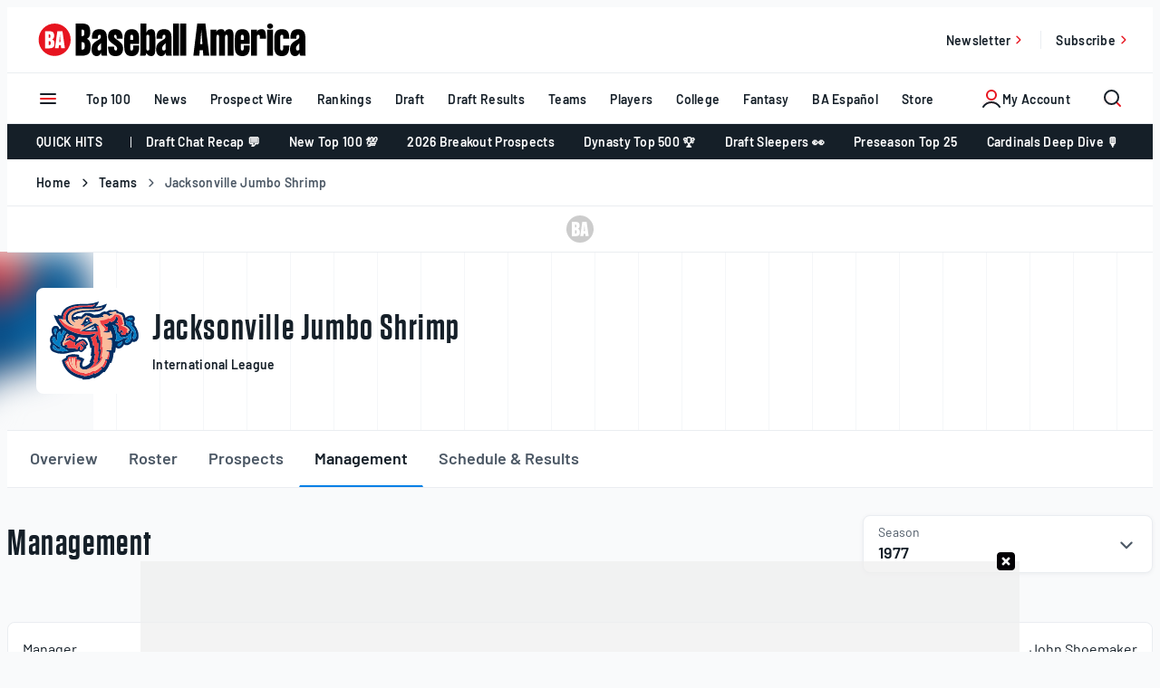

--- FILE ---
content_type: text/html; charset=UTF-8
request_url: https://www.baseballamerica.com/teams/2159-jacksonville-jumbo-shrimp/management/?season=1977
body_size: 56204
content:
<!doctype html>
<html lang="en-US" class="no-js">
<head>
	<meta charset="UTF-8"><script type="text/javascript">(window.NREUM||(NREUM={})).init={privacy:{cookies_enabled:true},ajax:{deny_list:["bam.nr-data.net"]},feature_flags:["soft_nav"],distributed_tracing:{enabled:true}};(window.NREUM||(NREUM={})).loader_config={agentID:"594417212",accountID:"3977003",trustKey:"66686",xpid:"Vw8AVlZTCxAFXFNbBggCUFU=",licenseKey:"NRJS-b0573d72cec9dc0d22e",applicationID:"582919561",browserID:"594417212"};;/*! For license information please see nr-loader-spa-1.308.0.min.js.LICENSE.txt */
(()=>{var e,t,r={384:(e,t,r)=>{"use strict";r.d(t,{NT:()=>a,US:()=>u,Zm:()=>o,bQ:()=>d,dV:()=>c,pV:()=>l});var n=r(6154),i=r(1863),s=r(1910);const a={beacon:"bam.nr-data.net",errorBeacon:"bam.nr-data.net"};function o(){return n.gm.NREUM||(n.gm.NREUM={}),void 0===n.gm.newrelic&&(n.gm.newrelic=n.gm.NREUM),n.gm.NREUM}function c(){let e=o();return e.o||(e.o={ST:n.gm.setTimeout,SI:n.gm.setImmediate||n.gm.setInterval,CT:n.gm.clearTimeout,XHR:n.gm.XMLHttpRequest,REQ:n.gm.Request,EV:n.gm.Event,PR:n.gm.Promise,MO:n.gm.MutationObserver,FETCH:n.gm.fetch,WS:n.gm.WebSocket},(0,s.i)(...Object.values(e.o))),e}function d(e,t){let r=o();r.initializedAgents??={},t.initializedAt={ms:(0,i.t)(),date:new Date},r.initializedAgents[e]=t}function u(e,t){o()[e]=t}function l(){return function(){let e=o();const t=e.info||{};e.info={beacon:a.beacon,errorBeacon:a.errorBeacon,...t}}(),function(){let e=o();const t=e.init||{};e.init={...t}}(),c(),function(){let e=o();const t=e.loader_config||{};e.loader_config={...t}}(),o()}},782:(e,t,r)=>{"use strict";r.d(t,{T:()=>n});const n=r(860).K7.pageViewTiming},860:(e,t,r)=>{"use strict";r.d(t,{$J:()=>u,K7:()=>c,P3:()=>d,XX:()=>i,Yy:()=>o,df:()=>s,qY:()=>n,v4:()=>a});const n="events",i="jserrors",s="browser/blobs",a="rum",o="browser/logs",c={ajax:"ajax",genericEvents:"generic_events",jserrors:i,logging:"logging",metrics:"metrics",pageAction:"page_action",pageViewEvent:"page_view_event",pageViewTiming:"page_view_timing",sessionReplay:"session_replay",sessionTrace:"session_trace",softNav:"soft_navigations",spa:"spa"},d={[c.pageViewEvent]:1,[c.pageViewTiming]:2,[c.metrics]:3,[c.jserrors]:4,[c.spa]:5,[c.ajax]:6,[c.sessionTrace]:7,[c.softNav]:8,[c.sessionReplay]:9,[c.logging]:10,[c.genericEvents]:11},u={[c.pageViewEvent]:a,[c.pageViewTiming]:n,[c.ajax]:n,[c.spa]:n,[c.softNav]:n,[c.metrics]:i,[c.jserrors]:i,[c.sessionTrace]:s,[c.sessionReplay]:s,[c.logging]:o,[c.genericEvents]:"ins"}},944:(e,t,r)=>{"use strict";r.d(t,{R:()=>i});var n=r(3241);function i(e,t){"function"==typeof console.debug&&(console.debug("New Relic Warning: https://github.com/newrelic/newrelic-browser-agent/blob/main/docs/warning-codes.md#".concat(e),t),(0,n.W)({agentIdentifier:null,drained:null,type:"data",name:"warn",feature:"warn",data:{code:e,secondary:t}}))}},993:(e,t,r)=>{"use strict";r.d(t,{A$:()=>s,ET:()=>a,TZ:()=>o,p_:()=>i});var n=r(860);const i={ERROR:"ERROR",WARN:"WARN",INFO:"INFO",DEBUG:"DEBUG",TRACE:"TRACE"},s={OFF:0,ERROR:1,WARN:2,INFO:3,DEBUG:4,TRACE:5},a="log",o=n.K7.logging},1541:(e,t,r)=>{"use strict";r.d(t,{U:()=>i,f:()=>n});const n={MFE:"MFE",BA:"BA"};function i(e,t){if(2!==t?.harvestEndpointVersion)return{};const r=t.agentRef.runtime.appMetadata.agents[0].entityGuid;return e?{"source.id":e.id,"source.name":e.name,"source.type":e.type,"parent.id":e.parent?.id||r,"parent.type":e.parent?.type||n.BA}:{"entity.guid":r,appId:t.agentRef.info.applicationID}}},1687:(e,t,r)=>{"use strict";r.d(t,{Ak:()=>d,Ze:()=>h,x3:()=>u});var n=r(3241),i=r(7836),s=r(3606),a=r(860),o=r(2646);const c={};function d(e,t){const r={staged:!1,priority:a.P3[t]||0};l(e),c[e].get(t)||c[e].set(t,r)}function u(e,t){e&&c[e]&&(c[e].get(t)&&c[e].delete(t),p(e,t,!1),c[e].size&&f(e))}function l(e){if(!e)throw new Error("agentIdentifier required");c[e]||(c[e]=new Map)}function h(e="",t="feature",r=!1){if(l(e),!e||!c[e].get(t)||r)return p(e,t);c[e].get(t).staged=!0,f(e)}function f(e){const t=Array.from(c[e]);t.every(([e,t])=>t.staged)&&(t.sort((e,t)=>e[1].priority-t[1].priority),t.forEach(([t])=>{c[e].delete(t),p(e,t)}))}function p(e,t,r=!0){const a=e?i.ee.get(e):i.ee,c=s.i.handlers;if(!a.aborted&&a.backlog&&c){if((0,n.W)({agentIdentifier:e,type:"lifecycle",name:"drain",feature:t}),r){const e=a.backlog[t],r=c[t];if(r){for(let t=0;e&&t<e.length;++t)g(e[t],r);Object.entries(r).forEach(([e,t])=>{Object.values(t||{}).forEach(t=>{t[0]?.on&&t[0]?.context()instanceof o.y&&t[0].on(e,t[1])})})}}a.isolatedBacklog||delete c[t],a.backlog[t]=null,a.emit("drain-"+t,[])}}function g(e,t){var r=e[1];Object.values(t[r]||{}).forEach(t=>{var r=e[0];if(t[0]===r){var n=t[1],i=e[3],s=e[2];n.apply(i,s)}})}},1738:(e,t,r)=>{"use strict";r.d(t,{U:()=>f,Y:()=>h});var n=r(3241),i=r(9908),s=r(1863),a=r(944),o=r(5701),c=r(3969),d=r(8362),u=r(860),l=r(4261);function h(e,t,r,s){const h=s||r;!h||h[e]&&h[e]!==d.d.prototype[e]||(h[e]=function(){(0,i.p)(c.xV,["API/"+e+"/called"],void 0,u.K7.metrics,r.ee),(0,n.W)({agentIdentifier:r.agentIdentifier,drained:!!o.B?.[r.agentIdentifier],type:"data",name:"api",feature:l.Pl+e,data:{}});try{return t.apply(this,arguments)}catch(e){(0,a.R)(23,e)}})}function f(e,t,r,n,a){const o=e.info;null===r?delete o.jsAttributes[t]:o.jsAttributes[t]=r,(a||null===r)&&(0,i.p)(l.Pl+n,[(0,s.t)(),t,r],void 0,"session",e.ee)}},1741:(e,t,r)=>{"use strict";r.d(t,{W:()=>s});var n=r(944),i=r(4261);class s{#e(e,...t){if(this[e]!==s.prototype[e])return this[e](...t);(0,n.R)(35,e)}addPageAction(e,t){return this.#e(i.hG,e,t)}register(e){return this.#e(i.eY,e)}recordCustomEvent(e,t){return this.#e(i.fF,e,t)}setPageViewName(e,t){return this.#e(i.Fw,e,t)}setCustomAttribute(e,t,r){return this.#e(i.cD,e,t,r)}noticeError(e,t){return this.#e(i.o5,e,t)}setUserId(e,t=!1){return this.#e(i.Dl,e,t)}setApplicationVersion(e){return this.#e(i.nb,e)}setErrorHandler(e){return this.#e(i.bt,e)}addRelease(e,t){return this.#e(i.k6,e,t)}log(e,t){return this.#e(i.$9,e,t)}start(){return this.#e(i.d3)}finished(e){return this.#e(i.BL,e)}recordReplay(){return this.#e(i.CH)}pauseReplay(){return this.#e(i.Tb)}addToTrace(e){return this.#e(i.U2,e)}setCurrentRouteName(e){return this.#e(i.PA,e)}interaction(e){return this.#e(i.dT,e)}wrapLogger(e,t,r){return this.#e(i.Wb,e,t,r)}measure(e,t){return this.#e(i.V1,e,t)}consent(e){return this.#e(i.Pv,e)}}},1863:(e,t,r)=>{"use strict";function n(){return Math.floor(performance.now())}r.d(t,{t:()=>n})},1910:(e,t,r)=>{"use strict";r.d(t,{i:()=>s});var n=r(944);const i=new Map;function s(...e){return e.every(e=>{if(i.has(e))return i.get(e);const t="function"==typeof e?e.toString():"",r=t.includes("[native code]"),s=t.includes("nrWrapper");return r||s||(0,n.R)(64,e?.name||t),i.set(e,r),r})}},2555:(e,t,r)=>{"use strict";r.d(t,{D:()=>o,f:()=>a});var n=r(384),i=r(8122);const s={beacon:n.NT.beacon,errorBeacon:n.NT.errorBeacon,licenseKey:void 0,applicationID:void 0,sa:void 0,queueTime:void 0,applicationTime:void 0,ttGuid:void 0,user:void 0,account:void 0,product:void 0,extra:void 0,jsAttributes:{},userAttributes:void 0,atts:void 0,transactionName:void 0,tNamePlain:void 0};function a(e){try{return!!e.licenseKey&&!!e.errorBeacon&&!!e.applicationID}catch(e){return!1}}const o=e=>(0,i.a)(e,s)},2614:(e,t,r)=>{"use strict";r.d(t,{BB:()=>a,H3:()=>n,g:()=>d,iL:()=>c,tS:()=>o,uh:()=>i,wk:()=>s});const n="NRBA",i="SESSION",s=144e5,a=18e5,o={STARTED:"session-started",PAUSE:"session-pause",RESET:"session-reset",RESUME:"session-resume",UPDATE:"session-update"},c={SAME_TAB:"same-tab",CROSS_TAB:"cross-tab"},d={OFF:0,FULL:1,ERROR:2}},2646:(e,t,r)=>{"use strict";r.d(t,{y:()=>n});class n{constructor(e){this.contextId=e}}},2843:(e,t,r)=>{"use strict";r.d(t,{G:()=>s,u:()=>i});var n=r(3878);function i(e,t=!1,r,i){(0,n.DD)("visibilitychange",function(){if(t)return void("hidden"===document.visibilityState&&e());e(document.visibilityState)},r,i)}function s(e,t,r){(0,n.sp)("pagehide",e,t,r)}},3241:(e,t,r)=>{"use strict";r.d(t,{W:()=>s});var n=r(6154);const i="newrelic";function s(e={}){try{n.gm.dispatchEvent(new CustomEvent(i,{detail:e}))}catch(e){}}},3304:(e,t,r)=>{"use strict";r.d(t,{A:()=>s});var n=r(7836);const i=()=>{const e=new WeakSet;return(t,r)=>{if("object"==typeof r&&null!==r){if(e.has(r))return;e.add(r)}return r}};function s(e){try{return JSON.stringify(e,i())??""}catch(e){try{n.ee.emit("internal-error",[e])}catch(e){}return""}}},3333:(e,t,r)=>{"use strict";r.d(t,{$v:()=>u,TZ:()=>n,Xh:()=>c,Zp:()=>i,kd:()=>d,mq:()=>o,nf:()=>a,qN:()=>s});const n=r(860).K7.genericEvents,i=["auxclick","click","copy","keydown","paste","scrollend"],s=["focus","blur"],a=4,o=1e3,c=2e3,d=["PageAction","UserAction","BrowserPerformance"],u={RESOURCES:"experimental.resources",REGISTER:"register"}},3434:(e,t,r)=>{"use strict";r.d(t,{Jt:()=>s,YM:()=>d});var n=r(7836),i=r(5607);const s="nr@original:".concat(i.W),a=50;var o=Object.prototype.hasOwnProperty,c=!1;function d(e,t){return e||(e=n.ee),r.inPlace=function(e,t,n,i,s){n||(n="");const a="-"===n.charAt(0);for(let o=0;o<t.length;o++){const c=t[o],d=e[c];l(d)||(e[c]=r(d,a?c+n:n,i,c,s))}},r.flag=s,r;function r(t,r,n,c,d){return l(t)?t:(r||(r=""),nrWrapper[s]=t,function(e,t,r){if(Object.defineProperty&&Object.keys)try{return Object.keys(e).forEach(function(r){Object.defineProperty(t,r,{get:function(){return e[r]},set:function(t){return e[r]=t,t}})}),t}catch(e){u([e],r)}for(var n in e)o.call(e,n)&&(t[n]=e[n])}(t,nrWrapper,e),nrWrapper);function nrWrapper(){var s,o,l,h;let f;try{o=this,s=[...arguments],l="function"==typeof n?n(s,o):n||{}}catch(t){u([t,"",[s,o,c],l],e)}i(r+"start",[s,o,c],l,d);const p=performance.now();let g;try{return h=t.apply(o,s),g=performance.now(),h}catch(e){throw g=performance.now(),i(r+"err",[s,o,e],l,d),f=e,f}finally{const e=g-p,t={start:p,end:g,duration:e,isLongTask:e>=a,methodName:c,thrownError:f};t.isLongTask&&i("long-task",[t,o],l,d),i(r+"end",[s,o,h],l,d)}}}function i(r,n,i,s){if(!c||t){var a=c;c=!0;try{e.emit(r,n,i,t,s)}catch(t){u([t,r,n,i],e)}c=a}}}function u(e,t){t||(t=n.ee);try{t.emit("internal-error",e)}catch(e){}}function l(e){return!(e&&"function"==typeof e&&e.apply&&!e[s])}},3606:(e,t,r)=>{"use strict";r.d(t,{i:()=>s});var n=r(9908);s.on=a;var i=s.handlers={};function s(e,t,r,s){a(s||n.d,i,e,t,r)}function a(e,t,r,i,s){s||(s="feature"),e||(e=n.d);var a=t[s]=t[s]||{};(a[r]=a[r]||[]).push([e,i])}},3738:(e,t,r)=>{"use strict";r.d(t,{He:()=>i,Kp:()=>o,Lc:()=>d,Rz:()=>u,TZ:()=>n,bD:()=>s,d3:()=>a,jx:()=>l,sl:()=>h,uP:()=>c});const n=r(860).K7.sessionTrace,i="bstResource",s="resource",a="-start",o="-end",c="fn"+a,d="fn"+o,u="pushState",l=1e3,h=3e4},3785:(e,t,r)=>{"use strict";r.d(t,{R:()=>c,b:()=>d});var n=r(9908),i=r(1863),s=r(860),a=r(3969),o=r(993);function c(e,t,r={},c=o.p_.INFO,d=!0,u,l=(0,i.t)()){(0,n.p)(a.xV,["API/logging/".concat(c.toLowerCase(),"/called")],void 0,s.K7.metrics,e),(0,n.p)(o.ET,[l,t,r,c,d,u],void 0,s.K7.logging,e)}function d(e){return"string"==typeof e&&Object.values(o.p_).some(t=>t===e.toUpperCase().trim())}},3878:(e,t,r)=>{"use strict";function n(e,t){return{capture:e,passive:!1,signal:t}}function i(e,t,r=!1,i){window.addEventListener(e,t,n(r,i))}function s(e,t,r=!1,i){document.addEventListener(e,t,n(r,i))}r.d(t,{DD:()=>s,jT:()=>n,sp:()=>i})},3962:(e,t,r)=>{"use strict";r.d(t,{AM:()=>a,O2:()=>l,OV:()=>s,Qu:()=>h,TZ:()=>c,ih:()=>f,pP:()=>o,t1:()=>u,tC:()=>i,wD:()=>d});var n=r(860);const i=["click","keydown","submit"],s="popstate",a="api",o="initialPageLoad",c=n.K7.softNav,d=5e3,u=500,l={INITIAL_PAGE_LOAD:"",ROUTE_CHANGE:1,UNSPECIFIED:2},h={INTERACTION:1,AJAX:2,CUSTOM_END:3,CUSTOM_TRACER:4},f={IP:"in progress",PF:"pending finish",FIN:"finished",CAN:"cancelled"}},3969:(e,t,r)=>{"use strict";r.d(t,{TZ:()=>n,XG:()=>o,rs:()=>i,xV:()=>a,z_:()=>s});const n=r(860).K7.metrics,i="sm",s="cm",a="storeSupportabilityMetrics",o="storeEventMetrics"},4234:(e,t,r)=>{"use strict";r.d(t,{W:()=>s});var n=r(7836),i=r(1687);class s{constructor(e,t){this.agentIdentifier=e,this.ee=n.ee.get(e),this.featureName=t,this.blocked=!1}deregisterDrain(){(0,i.x3)(this.agentIdentifier,this.featureName)}}},4261:(e,t,r)=>{"use strict";r.d(t,{$9:()=>u,BL:()=>c,CH:()=>p,Dl:()=>R,Fw:()=>w,PA:()=>v,Pl:()=>n,Pv:()=>A,Tb:()=>h,U2:()=>a,V1:()=>E,Wb:()=>T,bt:()=>y,cD:()=>b,d3:()=>x,dT:()=>d,eY:()=>g,fF:()=>f,hG:()=>s,hw:()=>i,k6:()=>o,nb:()=>m,o5:()=>l});const n="api-",i=n+"ixn-",s="addPageAction",a="addToTrace",o="addRelease",c="finished",d="interaction",u="log",l="noticeError",h="pauseReplay",f="recordCustomEvent",p="recordReplay",g="register",m="setApplicationVersion",v="setCurrentRouteName",b="setCustomAttribute",y="setErrorHandler",w="setPageViewName",R="setUserId",x="start",T="wrapLogger",E="measure",A="consent"},5205:(e,t,r)=>{"use strict";r.d(t,{j:()=>S});var n=r(384),i=r(1741);var s=r(2555),a=r(3333);const o=e=>{if(!e||"string"!=typeof e)return!1;try{document.createDocumentFragment().querySelector(e)}catch{return!1}return!0};var c=r(2614),d=r(944),u=r(8122);const l="[data-nr-mask]",h=e=>(0,u.a)(e,(()=>{const e={feature_flags:[],experimental:{allow_registered_children:!1,resources:!1},mask_selector:"*",block_selector:"[data-nr-block]",mask_input_options:{color:!1,date:!1,"datetime-local":!1,email:!1,month:!1,number:!1,range:!1,search:!1,tel:!1,text:!1,time:!1,url:!1,week:!1,textarea:!1,select:!1,password:!0}};return{ajax:{deny_list:void 0,block_internal:!0,enabled:!0,autoStart:!0},api:{get allow_registered_children(){return e.feature_flags.includes(a.$v.REGISTER)||e.experimental.allow_registered_children},set allow_registered_children(t){e.experimental.allow_registered_children=t},duplicate_registered_data:!1},browser_consent_mode:{enabled:!1},distributed_tracing:{enabled:void 0,exclude_newrelic_header:void 0,cors_use_newrelic_header:void 0,cors_use_tracecontext_headers:void 0,allowed_origins:void 0},get feature_flags(){return e.feature_flags},set feature_flags(t){e.feature_flags=t},generic_events:{enabled:!0,autoStart:!0},harvest:{interval:30},jserrors:{enabled:!0,autoStart:!0},logging:{enabled:!0,autoStart:!0},metrics:{enabled:!0,autoStart:!0},obfuscate:void 0,page_action:{enabled:!0},page_view_event:{enabled:!0,autoStart:!0},page_view_timing:{enabled:!0,autoStart:!0},performance:{capture_marks:!1,capture_measures:!1,capture_detail:!0,resources:{get enabled(){return e.feature_flags.includes(a.$v.RESOURCES)||e.experimental.resources},set enabled(t){e.experimental.resources=t},asset_types:[],first_party_domains:[],ignore_newrelic:!0}},privacy:{cookies_enabled:!0},proxy:{assets:void 0,beacon:void 0},session:{expiresMs:c.wk,inactiveMs:c.BB},session_replay:{autoStart:!0,enabled:!1,preload:!1,sampling_rate:10,error_sampling_rate:100,collect_fonts:!1,inline_images:!1,fix_stylesheets:!0,mask_all_inputs:!0,get mask_text_selector(){return e.mask_selector},set mask_text_selector(t){o(t)?e.mask_selector="".concat(t,",").concat(l):""===t||null===t?e.mask_selector=l:(0,d.R)(5,t)},get block_class(){return"nr-block"},get ignore_class(){return"nr-ignore"},get mask_text_class(){return"nr-mask"},get block_selector(){return e.block_selector},set block_selector(t){o(t)?e.block_selector+=",".concat(t):""!==t&&(0,d.R)(6,t)},get mask_input_options(){return e.mask_input_options},set mask_input_options(t){t&&"object"==typeof t?e.mask_input_options={...t,password:!0}:(0,d.R)(7,t)}},session_trace:{enabled:!0,autoStart:!0},soft_navigations:{enabled:!0,autoStart:!0},spa:{enabled:!0,autoStart:!0},ssl:void 0,user_actions:{enabled:!0,elementAttributes:["id","className","tagName","type"]}}})());var f=r(6154),p=r(9324);let g=0;const m={buildEnv:p.F3,distMethod:p.Xs,version:p.xv,originTime:f.WN},v={consented:!1},b={appMetadata:{},get consented(){return this.session?.state?.consent||v.consented},set consented(e){v.consented=e},customTransaction:void 0,denyList:void 0,disabled:!1,harvester:void 0,isolatedBacklog:!1,isRecording:!1,loaderType:void 0,maxBytes:3e4,obfuscator:void 0,onerror:void 0,ptid:void 0,releaseIds:{},session:void 0,timeKeeper:void 0,registeredEntities:[],jsAttributesMetadata:{bytes:0},get harvestCount(){return++g}},y=e=>{const t=(0,u.a)(e,b),r=Object.keys(m).reduce((e,t)=>(e[t]={value:m[t],writable:!1,configurable:!0,enumerable:!0},e),{});return Object.defineProperties(t,r)};var w=r(5701);const R=e=>{const t=e.startsWith("http");e+="/",r.p=t?e:"https://"+e};var x=r(7836),T=r(3241);const E={accountID:void 0,trustKey:void 0,agentID:void 0,licenseKey:void 0,applicationID:void 0,xpid:void 0},A=e=>(0,u.a)(e,E),_=new Set;function S(e,t={},r,a){let{init:o,info:c,loader_config:d,runtime:u={},exposed:l=!0}=t;if(!c){const e=(0,n.pV)();o=e.init,c=e.info,d=e.loader_config}e.init=h(o||{}),e.loader_config=A(d||{}),c.jsAttributes??={},f.bv&&(c.jsAttributes.isWorker=!0),e.info=(0,s.D)(c);const p=e.init,g=[c.beacon,c.errorBeacon];_.has(e.agentIdentifier)||(p.proxy.assets&&(R(p.proxy.assets),g.push(p.proxy.assets)),p.proxy.beacon&&g.push(p.proxy.beacon),e.beacons=[...g],function(e){const t=(0,n.pV)();Object.getOwnPropertyNames(i.W.prototype).forEach(r=>{const n=i.W.prototype[r];if("function"!=typeof n||"constructor"===n)return;let s=t[r];e[r]&&!1!==e.exposed&&"micro-agent"!==e.runtime?.loaderType&&(t[r]=(...t)=>{const n=e[r](...t);return s?s(...t):n})})}(e),(0,n.US)("activatedFeatures",w.B)),u.denyList=[...p.ajax.deny_list||[],...p.ajax.block_internal?g:[]],u.ptid=e.agentIdentifier,u.loaderType=r,e.runtime=y(u),_.has(e.agentIdentifier)||(e.ee=x.ee.get(e.agentIdentifier),e.exposed=l,(0,T.W)({agentIdentifier:e.agentIdentifier,drained:!!w.B?.[e.agentIdentifier],type:"lifecycle",name:"initialize",feature:void 0,data:e.config})),_.add(e.agentIdentifier)}},5270:(e,t,r)=>{"use strict";r.d(t,{Aw:()=>a,SR:()=>s,rF:()=>o});var n=r(384),i=r(7767);function s(e){return!!(0,n.dV)().o.MO&&(0,i.V)(e)&&!0===e?.session_trace.enabled}function a(e){return!0===e?.session_replay.preload&&s(e)}function o(e,t){try{if("string"==typeof t?.type){if("password"===t.type.toLowerCase())return"*".repeat(e?.length||0);if(void 0!==t?.dataset?.nrUnmask||t?.classList?.contains("nr-unmask"))return e}}catch(e){}return"string"==typeof e?e.replace(/[\S]/g,"*"):"*".repeat(e?.length||0)}},5289:(e,t,r)=>{"use strict";r.d(t,{GG:()=>a,Qr:()=>c,sB:()=>o});var n=r(3878),i=r(6389);function s(){return"undefined"==typeof document||"complete"===document.readyState}function a(e,t){if(s())return e();const r=(0,i.J)(e),a=setInterval(()=>{s()&&(clearInterval(a),r())},500);(0,n.sp)("load",r,t)}function o(e){if(s())return e();(0,n.DD)("DOMContentLoaded",e)}function c(e){if(s())return e();(0,n.sp)("popstate",e)}},5607:(e,t,r)=>{"use strict";r.d(t,{W:()=>n});const n=(0,r(9566).bz)()},5701:(e,t,r)=>{"use strict";r.d(t,{B:()=>s,t:()=>a});var n=r(3241);const i=new Set,s={};function a(e,t){const r=t.agentIdentifier;s[r]??={},e&&"object"==typeof e&&(i.has(r)||(t.ee.emit("rumresp",[e]),s[r]=e,i.add(r),(0,n.W)({agentIdentifier:r,loaded:!0,drained:!0,type:"lifecycle",name:"load",feature:void 0,data:e})))}},6154:(e,t,r)=>{"use strict";r.d(t,{OF:()=>d,RI:()=>i,WN:()=>h,bv:()=>s,eN:()=>f,gm:()=>a,lR:()=>l,m:()=>c,mw:()=>o,sb:()=>u});var n=r(1863);const i="undefined"!=typeof window&&!!window.document,s="undefined"!=typeof WorkerGlobalScope&&("undefined"!=typeof self&&self instanceof WorkerGlobalScope&&self.navigator instanceof WorkerNavigator||"undefined"!=typeof globalThis&&globalThis instanceof WorkerGlobalScope&&globalThis.navigator instanceof WorkerNavigator),a=i?window:"undefined"!=typeof WorkerGlobalScope&&("undefined"!=typeof self&&self instanceof WorkerGlobalScope&&self||"undefined"!=typeof globalThis&&globalThis instanceof WorkerGlobalScope&&globalThis),o=Boolean("hidden"===a?.document?.visibilityState),c=""+a?.location,d=/iPad|iPhone|iPod/.test(a.navigator?.userAgent),u=d&&"undefined"==typeof SharedWorker,l=(()=>{const e=a.navigator?.userAgent?.match(/Firefox[/\s](\d+\.\d+)/);return Array.isArray(e)&&e.length>=2?+e[1]:0})(),h=Date.now()-(0,n.t)(),f=()=>"undefined"!=typeof PerformanceNavigationTiming&&a?.performance?.getEntriesByType("navigation")?.[0]?.responseStart},6344:(e,t,r)=>{"use strict";r.d(t,{BB:()=>u,Qb:()=>l,TZ:()=>i,Ug:()=>a,Vh:()=>s,_s:()=>o,bc:()=>d,yP:()=>c});var n=r(2614);const i=r(860).K7.sessionReplay,s="errorDuringReplay",a=.12,o={DomContentLoaded:0,Load:1,FullSnapshot:2,IncrementalSnapshot:3,Meta:4,Custom:5},c={[n.g.ERROR]:15e3,[n.g.FULL]:3e5,[n.g.OFF]:0},d={RESET:{message:"Session was reset",sm:"Reset"},IMPORT:{message:"Recorder failed to import",sm:"Import"},TOO_MANY:{message:"429: Too Many Requests",sm:"Too-Many"},TOO_BIG:{message:"Payload was too large",sm:"Too-Big"},CROSS_TAB:{message:"Session Entity was set to OFF on another tab",sm:"Cross-Tab"},ENTITLEMENTS:{message:"Session Replay is not allowed and will not be started",sm:"Entitlement"}},u=5e3,l={API:"api",RESUME:"resume",SWITCH_TO_FULL:"switchToFull",INITIALIZE:"initialize",PRELOAD:"preload"}},6389:(e,t,r)=>{"use strict";function n(e,t=500,r={}){const n=r?.leading||!1;let i;return(...r)=>{n&&void 0===i&&(e.apply(this,r),i=setTimeout(()=>{i=clearTimeout(i)},t)),n||(clearTimeout(i),i=setTimeout(()=>{e.apply(this,r)},t))}}function i(e){let t=!1;return(...r)=>{t||(t=!0,e.apply(this,r))}}r.d(t,{J:()=>i,s:()=>n})},6630:(e,t,r)=>{"use strict";r.d(t,{T:()=>n});const n=r(860).K7.pageViewEvent},6774:(e,t,r)=>{"use strict";r.d(t,{T:()=>n});const n=r(860).K7.jserrors},7295:(e,t,r)=>{"use strict";r.d(t,{Xv:()=>a,gX:()=>i,iW:()=>s});var n=[];function i(e){if(!e||s(e))return!1;if(0===n.length)return!0;if("*"===n[0].hostname)return!1;for(var t=0;t<n.length;t++){var r=n[t];if(r.hostname.test(e.hostname)&&r.pathname.test(e.pathname))return!1}return!0}function s(e){return void 0===e.hostname}function a(e){if(n=[],e&&e.length)for(var t=0;t<e.length;t++){let r=e[t];if(!r)continue;if("*"===r)return void(n=[{hostname:"*"}]);0===r.indexOf("http://")?r=r.substring(7):0===r.indexOf("https://")&&(r=r.substring(8));const i=r.indexOf("/");let s,a;i>0?(s=r.substring(0,i),a=r.substring(i)):(s=r,a="*");let[c]=s.split(":");n.push({hostname:o(c),pathname:o(a,!0)})}}function o(e,t=!1){const r=e.replace(/[.+?^${}()|[\]\\]/g,e=>"\\"+e).replace(/\*/g,".*?");return new RegExp((t?"^":"")+r+"$")}},7485:(e,t,r)=>{"use strict";r.d(t,{D:()=>i});var n=r(6154);function i(e){if(0===(e||"").indexOf("data:"))return{protocol:"data"};try{const t=new URL(e,location.href),r={port:t.port,hostname:t.hostname,pathname:t.pathname,search:t.search,protocol:t.protocol.slice(0,t.protocol.indexOf(":")),sameOrigin:t.protocol===n.gm?.location?.protocol&&t.host===n.gm?.location?.host};return r.port&&""!==r.port||("http:"===t.protocol&&(r.port="80"),"https:"===t.protocol&&(r.port="443")),r.pathname&&""!==r.pathname?r.pathname.startsWith("/")||(r.pathname="/".concat(r.pathname)):r.pathname="/",r}catch(e){return{}}}},7699:(e,t,r)=>{"use strict";r.d(t,{It:()=>s,KC:()=>o,No:()=>i,qh:()=>a});var n=r(860);const i=16e3,s=1e6,a="SESSION_ERROR",o={[n.K7.logging]:!0,[n.K7.genericEvents]:!1,[n.K7.jserrors]:!1,[n.K7.ajax]:!1}},7767:(e,t,r)=>{"use strict";r.d(t,{V:()=>i});var n=r(6154);const i=e=>n.RI&&!0===e?.privacy.cookies_enabled},7836:(e,t,r)=>{"use strict";r.d(t,{P:()=>o,ee:()=>c});var n=r(384),i=r(8990),s=r(2646),a=r(5607);const o="nr@context:".concat(a.W),c=function e(t,r){var n={},a={},u={},l=!1;try{l=16===r.length&&d.initializedAgents?.[r]?.runtime.isolatedBacklog}catch(e){}var h={on:p,addEventListener:p,removeEventListener:function(e,t){var r=n[e];if(!r)return;for(var i=0;i<r.length;i++)r[i]===t&&r.splice(i,1)},emit:function(e,r,n,i,s){!1!==s&&(s=!0);if(c.aborted&&!i)return;t&&s&&t.emit(e,r,n);var o=f(n);g(e).forEach(e=>{e.apply(o,r)});var d=v()[a[e]];d&&d.push([h,e,r,o]);return o},get:m,listeners:g,context:f,buffer:function(e,t){const r=v();if(t=t||"feature",h.aborted)return;Object.entries(e||{}).forEach(([e,n])=>{a[n]=t,t in r||(r[t]=[])})},abort:function(){h._aborted=!0,Object.keys(h.backlog).forEach(e=>{delete h.backlog[e]})},isBuffering:function(e){return!!v()[a[e]]},debugId:r,backlog:l?{}:t&&"object"==typeof t.backlog?t.backlog:{},isolatedBacklog:l};return Object.defineProperty(h,"aborted",{get:()=>{let e=h._aborted||!1;return e||(t&&(e=t.aborted),e)}}),h;function f(e){return e&&e instanceof s.y?e:e?(0,i.I)(e,o,()=>new s.y(o)):new s.y(o)}function p(e,t){n[e]=g(e).concat(t)}function g(e){return n[e]||[]}function m(t){return u[t]=u[t]||e(h,t)}function v(){return h.backlog}}(void 0,"globalEE"),d=(0,n.Zm)();d.ee||(d.ee=c)},8122:(e,t,r)=>{"use strict";r.d(t,{a:()=>i});var n=r(944);function i(e,t){try{if(!e||"object"!=typeof e)return(0,n.R)(3);if(!t||"object"!=typeof t)return(0,n.R)(4);const r=Object.create(Object.getPrototypeOf(t),Object.getOwnPropertyDescriptors(t)),s=0===Object.keys(r).length?e:r;for(let a in s)if(void 0!==e[a])try{if(null===e[a]){r[a]=null;continue}Array.isArray(e[a])&&Array.isArray(t[a])?r[a]=Array.from(new Set([...e[a],...t[a]])):"object"==typeof e[a]&&"object"==typeof t[a]?r[a]=i(e[a],t[a]):r[a]=e[a]}catch(e){r[a]||(0,n.R)(1,e)}return r}catch(e){(0,n.R)(2,e)}}},8139:(e,t,r)=>{"use strict";r.d(t,{u:()=>h});var n=r(7836),i=r(3434),s=r(8990),a=r(6154);const o={},c=a.gm.XMLHttpRequest,d="addEventListener",u="removeEventListener",l="nr@wrapped:".concat(n.P);function h(e){var t=function(e){return(e||n.ee).get("events")}(e);if(o[t.debugId]++)return t;o[t.debugId]=1;var r=(0,i.YM)(t,!0);function h(e){r.inPlace(e,[d,u],"-",p)}function p(e,t){return e[1]}return"getPrototypeOf"in Object&&(a.RI&&f(document,h),c&&f(c.prototype,h),f(a.gm,h)),t.on(d+"-start",function(e,t){var n=e[1];if(null!==n&&("function"==typeof n||"object"==typeof n)&&"newrelic"!==e[0]){var i=(0,s.I)(n,l,function(){var e={object:function(){if("function"!=typeof n.handleEvent)return;return n.handleEvent.apply(n,arguments)},function:n}[typeof n];return e?r(e,"fn-",null,e.name||"anonymous"):n});this.wrapped=e[1]=i}}),t.on(u+"-start",function(e){e[1]=this.wrapped||e[1]}),t}function f(e,t,...r){let n=e;for(;"object"==typeof n&&!Object.prototype.hasOwnProperty.call(n,d);)n=Object.getPrototypeOf(n);n&&t(n,...r)}},8362:(e,t,r)=>{"use strict";r.d(t,{d:()=>s});var n=r(9566),i=r(1741);class s extends i.W{agentIdentifier=(0,n.LA)(16)}},8374:(e,t,r)=>{r.nc=(()=>{try{return document?.currentScript?.nonce}catch(e){}return""})()},8990:(e,t,r)=>{"use strict";r.d(t,{I:()=>i});var n=Object.prototype.hasOwnProperty;function i(e,t,r){if(n.call(e,t))return e[t];var i=r();if(Object.defineProperty&&Object.keys)try{return Object.defineProperty(e,t,{value:i,writable:!0,enumerable:!1}),i}catch(e){}return e[t]=i,i}},9119:(e,t,r)=>{"use strict";r.d(t,{L:()=>s});var n=/([^?#]*)[^#]*(#[^?]*|$).*/,i=/([^?#]*)().*/;function s(e,t){return e?e.replace(t?n:i,"$1$2"):e}},9300:(e,t,r)=>{"use strict";r.d(t,{T:()=>n});const n=r(860).K7.ajax},9324:(e,t,r)=>{"use strict";r.d(t,{AJ:()=>a,F3:()=>i,Xs:()=>s,Yq:()=>o,xv:()=>n});const n="1.308.0",i="PROD",s="CDN",a="@newrelic/rrweb",o="1.0.1"},9566:(e,t,r)=>{"use strict";r.d(t,{LA:()=>o,ZF:()=>c,bz:()=>a,el:()=>d});var n=r(6154);const i="xxxxxxxx-xxxx-4xxx-yxxx-xxxxxxxxxxxx";function s(e,t){return e?15&e[t]:16*Math.random()|0}function a(){const e=n.gm?.crypto||n.gm?.msCrypto;let t,r=0;return e&&e.getRandomValues&&(t=e.getRandomValues(new Uint8Array(30))),i.split("").map(e=>"x"===e?s(t,r++).toString(16):"y"===e?(3&s()|8).toString(16):e).join("")}function o(e){const t=n.gm?.crypto||n.gm?.msCrypto;let r,i=0;t&&t.getRandomValues&&(r=t.getRandomValues(new Uint8Array(e)));const a=[];for(var o=0;o<e;o++)a.push(s(r,i++).toString(16));return a.join("")}function c(){return o(16)}function d(){return o(32)}},9908:(e,t,r)=>{"use strict";r.d(t,{d:()=>n,p:()=>i});var n=r(7836).ee.get("handle");function i(e,t,r,i,s){s?(s.buffer([e],i),s.emit(e,t,r)):(n.buffer([e],i),n.emit(e,t,r))}}},n={};function i(e){var t=n[e];if(void 0!==t)return t.exports;var s=n[e]={exports:{}};return r[e](s,s.exports,i),s.exports}i.m=r,i.d=(e,t)=>{for(var r in t)i.o(t,r)&&!i.o(e,r)&&Object.defineProperty(e,r,{enumerable:!0,get:t[r]})},i.f={},i.e=e=>Promise.all(Object.keys(i.f).reduce((t,r)=>(i.f[r](e,t),t),[])),i.u=e=>({212:"nr-spa-compressor",249:"nr-spa-recorder",478:"nr-spa"}[e]+"-1.308.0.min.js"),i.o=(e,t)=>Object.prototype.hasOwnProperty.call(e,t),e={},t="NRBA-1.308.0.PROD:",i.l=(r,n,s,a)=>{if(e[r])e[r].push(n);else{var o,c;if(void 0!==s)for(var d=document.getElementsByTagName("script"),u=0;u<d.length;u++){var l=d[u];if(l.getAttribute("src")==r||l.getAttribute("data-webpack")==t+s){o=l;break}}if(!o){c=!0;var h={478:"sha512-RSfSVnmHk59T/uIPbdSE0LPeqcEdF4/+XhfJdBuccH5rYMOEZDhFdtnh6X6nJk7hGpzHd9Ujhsy7lZEz/ORYCQ==",249:"sha512-ehJXhmntm85NSqW4MkhfQqmeKFulra3klDyY0OPDUE+sQ3GokHlPh1pmAzuNy//3j4ac6lzIbmXLvGQBMYmrkg==",212:"sha512-B9h4CR46ndKRgMBcK+j67uSR2RCnJfGefU+A7FrgR/k42ovXy5x/MAVFiSvFxuVeEk/pNLgvYGMp1cBSK/G6Fg=="};(o=document.createElement("script")).charset="utf-8",i.nc&&o.setAttribute("nonce",i.nc),o.setAttribute("data-webpack",t+s),o.src=r,0!==o.src.indexOf(window.location.origin+"/")&&(o.crossOrigin="anonymous"),h[a]&&(o.integrity=h[a])}e[r]=[n];var f=(t,n)=>{o.onerror=o.onload=null,clearTimeout(p);var i=e[r];if(delete e[r],o.parentNode&&o.parentNode.removeChild(o),i&&i.forEach(e=>e(n)),t)return t(n)},p=setTimeout(f.bind(null,void 0,{type:"timeout",target:o}),12e4);o.onerror=f.bind(null,o.onerror),o.onload=f.bind(null,o.onload),c&&document.head.appendChild(o)}},i.r=e=>{"undefined"!=typeof Symbol&&Symbol.toStringTag&&Object.defineProperty(e,Symbol.toStringTag,{value:"Module"}),Object.defineProperty(e,"__esModule",{value:!0})},i.p="https://js-agent.newrelic.com/",(()=>{var e={38:0,788:0};i.f.j=(t,r)=>{var n=i.o(e,t)?e[t]:void 0;if(0!==n)if(n)r.push(n[2]);else{var s=new Promise((r,i)=>n=e[t]=[r,i]);r.push(n[2]=s);var a=i.p+i.u(t),o=new Error;i.l(a,r=>{if(i.o(e,t)&&(0!==(n=e[t])&&(e[t]=void 0),n)){var s=r&&("load"===r.type?"missing":r.type),a=r&&r.target&&r.target.src;o.message="Loading chunk "+t+" failed: ("+s+": "+a+")",o.name="ChunkLoadError",o.type=s,o.request=a,n[1](o)}},"chunk-"+t,t)}};var t=(t,r)=>{var n,s,[a,o,c]=r,d=0;if(a.some(t=>0!==e[t])){for(n in o)i.o(o,n)&&(i.m[n]=o[n]);if(c)c(i)}for(t&&t(r);d<a.length;d++)s=a[d],i.o(e,s)&&e[s]&&e[s][0](),e[s]=0},r=self["webpackChunk:NRBA-1.308.0.PROD"]=self["webpackChunk:NRBA-1.308.0.PROD"]||[];r.forEach(t.bind(null,0)),r.push=t.bind(null,r.push.bind(r))})(),(()=>{"use strict";i(8374);var e=i(8362),t=i(860);const r=Object.values(t.K7);var n=i(5205);var s=i(9908),a=i(1863),o=i(4261),c=i(1738);var d=i(1687),u=i(4234),l=i(5289),h=i(6154),f=i(944),p=i(5270),g=i(7767),m=i(6389),v=i(7699);class b extends u.W{constructor(e,t){super(e.agentIdentifier,t),this.agentRef=e,this.abortHandler=void 0,this.featAggregate=void 0,this.loadedSuccessfully=void 0,this.onAggregateImported=new Promise(e=>{this.loadedSuccessfully=e}),this.deferred=Promise.resolve(),!1===e.init[this.featureName].autoStart?this.deferred=new Promise((t,r)=>{this.ee.on("manual-start-all",(0,m.J)(()=>{(0,d.Ak)(e.agentIdentifier,this.featureName),t()}))}):(0,d.Ak)(e.agentIdentifier,t)}importAggregator(e,t,r={}){if(this.featAggregate)return;const n=async()=>{let n;await this.deferred;try{if((0,g.V)(e.init)){const{setupAgentSession:t}=await i.e(478).then(i.bind(i,8766));n=t(e)}}catch(e){(0,f.R)(20,e),this.ee.emit("internal-error",[e]),(0,s.p)(v.qh,[e],void 0,this.featureName,this.ee)}try{if(!this.#t(this.featureName,n,e.init))return(0,d.Ze)(this.agentIdentifier,this.featureName),void this.loadedSuccessfully(!1);const{Aggregate:i}=await t();this.featAggregate=new i(e,r),e.runtime.harvester.initializedAggregates.push(this.featAggregate),this.loadedSuccessfully(!0)}catch(e){(0,f.R)(34,e),this.abortHandler?.(),(0,d.Ze)(this.agentIdentifier,this.featureName,!0),this.loadedSuccessfully(!1),this.ee&&this.ee.abort()}};h.RI?(0,l.GG)(()=>n(),!0):n()}#t(e,r,n){if(this.blocked)return!1;switch(e){case t.K7.sessionReplay:return(0,p.SR)(n)&&!!r;case t.K7.sessionTrace:return!!r;default:return!0}}}var y=i(6630),w=i(2614),R=i(3241);class x extends b{static featureName=y.T;constructor(e){var t;super(e,y.T),this.setupInspectionEvents(e.agentIdentifier),t=e,(0,c.Y)(o.Fw,function(e,r){"string"==typeof e&&("/"!==e.charAt(0)&&(e="/"+e),t.runtime.customTransaction=(r||"http://custom.transaction")+e,(0,s.p)(o.Pl+o.Fw,[(0,a.t)()],void 0,void 0,t.ee))},t),this.importAggregator(e,()=>i.e(478).then(i.bind(i,2467)))}setupInspectionEvents(e){const t=(t,r)=>{t&&(0,R.W)({agentIdentifier:e,timeStamp:t.timeStamp,loaded:"complete"===t.target.readyState,type:"window",name:r,data:t.target.location+""})};(0,l.sB)(e=>{t(e,"DOMContentLoaded")}),(0,l.GG)(e=>{t(e,"load")}),(0,l.Qr)(e=>{t(e,"navigate")}),this.ee.on(w.tS.UPDATE,(t,r)=>{(0,R.W)({agentIdentifier:e,type:"lifecycle",name:"session",data:r})})}}var T=i(384);class E extends e.d{constructor(e){var t;(super(),h.gm)?(this.features={},(0,T.bQ)(this.agentIdentifier,this),this.desiredFeatures=new Set(e.features||[]),this.desiredFeatures.add(x),(0,n.j)(this,e,e.loaderType||"agent"),t=this,(0,c.Y)(o.cD,function(e,r,n=!1){if("string"==typeof e){if(["string","number","boolean"].includes(typeof r)||null===r)return(0,c.U)(t,e,r,o.cD,n);(0,f.R)(40,typeof r)}else(0,f.R)(39,typeof e)},t),function(e){(0,c.Y)(o.Dl,function(t,r=!1){if("string"!=typeof t&&null!==t)return void(0,f.R)(41,typeof t);const n=e.info.jsAttributes["enduser.id"];r&&null!=n&&n!==t?(0,s.p)(o.Pl+"setUserIdAndResetSession",[t],void 0,"session",e.ee):(0,c.U)(e,"enduser.id",t,o.Dl,!0)},e)}(this),function(e){(0,c.Y)(o.nb,function(t){if("string"==typeof t||null===t)return(0,c.U)(e,"application.version",t,o.nb,!1);(0,f.R)(42,typeof t)},e)}(this),function(e){(0,c.Y)(o.d3,function(){e.ee.emit("manual-start-all")},e)}(this),function(e){(0,c.Y)(o.Pv,function(t=!0){if("boolean"==typeof t){if((0,s.p)(o.Pl+o.Pv,[t],void 0,"session",e.ee),e.runtime.consented=t,t){const t=e.features.page_view_event;t.onAggregateImported.then(e=>{const r=t.featAggregate;e&&!r.sentRum&&r.sendRum()})}}else(0,f.R)(65,typeof t)},e)}(this),this.run()):(0,f.R)(21)}get config(){return{info:this.info,init:this.init,loader_config:this.loader_config,runtime:this.runtime}}get api(){return this}run(){try{const e=function(e){const t={};return r.forEach(r=>{t[r]=!!e[r]?.enabled}),t}(this.init),n=[...this.desiredFeatures];n.sort((e,r)=>t.P3[e.featureName]-t.P3[r.featureName]),n.forEach(r=>{if(!e[r.featureName]&&r.featureName!==t.K7.pageViewEvent)return;if(r.featureName===t.K7.spa)return void(0,f.R)(67);const n=function(e){switch(e){case t.K7.ajax:return[t.K7.jserrors];case t.K7.sessionTrace:return[t.K7.ajax,t.K7.pageViewEvent];case t.K7.sessionReplay:return[t.K7.sessionTrace];case t.K7.pageViewTiming:return[t.K7.pageViewEvent];default:return[]}}(r.featureName).filter(e=>!(e in this.features));n.length>0&&(0,f.R)(36,{targetFeature:r.featureName,missingDependencies:n}),this.features[r.featureName]=new r(this)})}catch(e){(0,f.R)(22,e);for(const e in this.features)this.features[e].abortHandler?.();const t=(0,T.Zm)();delete t.initializedAgents[this.agentIdentifier]?.features,delete this.sharedAggregator;return t.ee.get(this.agentIdentifier).abort(),!1}}}var A=i(2843),_=i(782);class S extends b{static featureName=_.T;constructor(e){super(e,_.T),h.RI&&((0,A.u)(()=>(0,s.p)("docHidden",[(0,a.t)()],void 0,_.T,this.ee),!0),(0,A.G)(()=>(0,s.p)("winPagehide",[(0,a.t)()],void 0,_.T,this.ee)),this.importAggregator(e,()=>i.e(478).then(i.bind(i,9917))))}}var O=i(3969);class I extends b{static featureName=O.TZ;constructor(e){super(e,O.TZ),h.RI&&document.addEventListener("securitypolicyviolation",e=>{(0,s.p)(O.xV,["Generic/CSPViolation/Detected"],void 0,this.featureName,this.ee)}),this.importAggregator(e,()=>i.e(478).then(i.bind(i,6555)))}}var N=i(6774),P=i(3878),k=i(3304);class D{constructor(e,t,r,n,i){this.name="UncaughtError",this.message="string"==typeof e?e:(0,k.A)(e),this.sourceURL=t,this.line=r,this.column=n,this.__newrelic=i}}function C(e){return M(e)?e:new D(void 0!==e?.message?e.message:e,e?.filename||e?.sourceURL,e?.lineno||e?.line,e?.colno||e?.col,e?.__newrelic,e?.cause)}function j(e){const t="Unhandled Promise Rejection: ";if(!e?.reason)return;if(M(e.reason)){try{e.reason.message.startsWith(t)||(e.reason.message=t+e.reason.message)}catch(e){}return C(e.reason)}const r=C(e.reason);return(r.message||"").startsWith(t)||(r.message=t+r.message),r}function L(e){if(e.error instanceof SyntaxError&&!/:\d+$/.test(e.error.stack?.trim())){const t=new D(e.message,e.filename,e.lineno,e.colno,e.error.__newrelic,e.cause);return t.name=SyntaxError.name,t}return M(e.error)?e.error:C(e)}function M(e){return e instanceof Error&&!!e.stack}function H(e,r,n,i,o=(0,a.t)()){"string"==typeof e&&(e=new Error(e)),(0,s.p)("err",[e,o,!1,r,n.runtime.isRecording,void 0,i],void 0,t.K7.jserrors,n.ee),(0,s.p)("uaErr",[],void 0,t.K7.genericEvents,n.ee)}var B=i(1541),K=i(993),W=i(3785);function U(e,{customAttributes:t={},level:r=K.p_.INFO}={},n,i,s=(0,a.t)()){(0,W.R)(n.ee,e,t,r,!1,i,s)}function F(e,r,n,i,c=(0,a.t)()){(0,s.p)(o.Pl+o.hG,[c,e,r,i],void 0,t.K7.genericEvents,n.ee)}function V(e,r,n,i,c=(0,a.t)()){const{start:d,end:u,customAttributes:l}=r||{},h={customAttributes:l||{}};if("object"!=typeof h.customAttributes||"string"!=typeof e||0===e.length)return void(0,f.R)(57);const p=(e,t)=>null==e?t:"number"==typeof e?e:e instanceof PerformanceMark?e.startTime:Number.NaN;if(h.start=p(d,0),h.end=p(u,c),Number.isNaN(h.start)||Number.isNaN(h.end))(0,f.R)(57);else{if(h.duration=h.end-h.start,!(h.duration<0))return(0,s.p)(o.Pl+o.V1,[h,e,i],void 0,t.K7.genericEvents,n.ee),h;(0,f.R)(58)}}function G(e,r={},n,i,c=(0,a.t)()){(0,s.p)(o.Pl+o.fF,[c,e,r,i],void 0,t.K7.genericEvents,n.ee)}function z(e){(0,c.Y)(o.eY,function(t){return Y(e,t)},e)}function Y(e,r,n){(0,f.R)(54,"newrelic.register"),r||={},r.type=B.f.MFE,r.licenseKey||=e.info.licenseKey,r.blocked=!1,r.parent=n||{},Array.isArray(r.tags)||(r.tags=[]);const i={};r.tags.forEach(e=>{"name"!==e&&"id"!==e&&(i["source.".concat(e)]=!0)}),r.isolated??=!0;let o=()=>{};const c=e.runtime.registeredEntities;if(!r.isolated){const e=c.find(({metadata:{target:{id:e}}})=>e===r.id&&!r.isolated);if(e)return e}const d=e=>{r.blocked=!0,o=e};function u(e){return"string"==typeof e&&!!e.trim()&&e.trim().length<501||"number"==typeof e}e.init.api.allow_registered_children||d((0,m.J)(()=>(0,f.R)(55))),u(r.id)&&u(r.name)||d((0,m.J)(()=>(0,f.R)(48,r)));const l={addPageAction:(t,n={})=>g(F,[t,{...i,...n},e],r),deregister:()=>{d((0,m.J)(()=>(0,f.R)(68)))},log:(t,n={})=>g(U,[t,{...n,customAttributes:{...i,...n.customAttributes||{}}},e],r),measure:(t,n={})=>g(V,[t,{...n,customAttributes:{...i,...n.customAttributes||{}}},e],r),noticeError:(t,n={})=>g(H,[t,{...i,...n},e],r),register:(t={})=>g(Y,[e,t],l.metadata.target),recordCustomEvent:(t,n={})=>g(G,[t,{...i,...n},e],r),setApplicationVersion:e=>p("application.version",e),setCustomAttribute:(e,t)=>p(e,t),setUserId:e=>p("enduser.id",e),metadata:{customAttributes:i,target:r}},h=()=>(r.blocked&&o(),r.blocked);h()||c.push(l);const p=(e,t)=>{h()||(i[e]=t)},g=(r,n,i)=>{if(h())return;const o=(0,a.t)();(0,s.p)(O.xV,["API/register/".concat(r.name,"/called")],void 0,t.K7.metrics,e.ee);try{if(e.init.api.duplicate_registered_data&&"register"!==r.name){let e=n;if(n[1]instanceof Object){const t={"child.id":i.id,"child.type":i.type};e="customAttributes"in n[1]?[n[0],{...n[1],customAttributes:{...n[1].customAttributes,...t}},...n.slice(2)]:[n[0],{...n[1],...t},...n.slice(2)]}r(...e,void 0,o)}return r(...n,i,o)}catch(e){(0,f.R)(50,e)}};return l}class Z extends b{static featureName=N.T;constructor(e){var t;super(e,N.T),t=e,(0,c.Y)(o.o5,(e,r)=>H(e,r,t),t),function(e){(0,c.Y)(o.bt,function(t){e.runtime.onerror=t},e)}(e),function(e){let t=0;(0,c.Y)(o.k6,function(e,r){++t>10||(this.runtime.releaseIds[e.slice(-200)]=(""+r).slice(-200))},e)}(e),z(e);try{this.removeOnAbort=new AbortController}catch(e){}this.ee.on("internal-error",(t,r)=>{this.abortHandler&&(0,s.p)("ierr",[C(t),(0,a.t)(),!0,{},e.runtime.isRecording,r],void 0,this.featureName,this.ee)}),h.gm.addEventListener("unhandledrejection",t=>{this.abortHandler&&(0,s.p)("err",[j(t),(0,a.t)(),!1,{unhandledPromiseRejection:1},e.runtime.isRecording],void 0,this.featureName,this.ee)},(0,P.jT)(!1,this.removeOnAbort?.signal)),h.gm.addEventListener("error",t=>{this.abortHandler&&(0,s.p)("err",[L(t),(0,a.t)(),!1,{},e.runtime.isRecording],void 0,this.featureName,this.ee)},(0,P.jT)(!1,this.removeOnAbort?.signal)),this.abortHandler=this.#r,this.importAggregator(e,()=>i.e(478).then(i.bind(i,2176)))}#r(){this.removeOnAbort?.abort(),this.abortHandler=void 0}}var q=i(8990);let X=1;function J(e){const t=typeof e;return!e||"object"!==t&&"function"!==t?-1:e===h.gm?0:(0,q.I)(e,"nr@id",function(){return X++})}function Q(e){if("string"==typeof e&&e.length)return e.length;if("object"==typeof e){if("undefined"!=typeof ArrayBuffer&&e instanceof ArrayBuffer&&e.byteLength)return e.byteLength;if("undefined"!=typeof Blob&&e instanceof Blob&&e.size)return e.size;if(!("undefined"!=typeof FormData&&e instanceof FormData))try{return(0,k.A)(e).length}catch(e){return}}}var ee=i(8139),te=i(7836),re=i(3434);const ne={},ie=["open","send"];function se(e){var t=e||te.ee;const r=function(e){return(e||te.ee).get("xhr")}(t);if(void 0===h.gm.XMLHttpRequest)return r;if(ne[r.debugId]++)return r;ne[r.debugId]=1,(0,ee.u)(t);var n=(0,re.YM)(r),i=h.gm.XMLHttpRequest,s=h.gm.MutationObserver,a=h.gm.Promise,o=h.gm.setInterval,c="readystatechange",d=["onload","onerror","onabort","onloadstart","onloadend","onprogress","ontimeout"],u=[],l=h.gm.XMLHttpRequest=function(e){const t=new i(e),s=r.context(t);try{r.emit("new-xhr",[t],s),t.addEventListener(c,(a=s,function(){var e=this;e.readyState>3&&!a.resolved&&(a.resolved=!0,r.emit("xhr-resolved",[],e)),n.inPlace(e,d,"fn-",y)}),(0,P.jT)(!1))}catch(e){(0,f.R)(15,e);try{r.emit("internal-error",[e])}catch(e){}}var a;return t};function p(e,t){n.inPlace(t,["onreadystatechange"],"fn-",y)}if(function(e,t){for(var r in e)t[r]=e[r]}(i,l),l.prototype=i.prototype,n.inPlace(l.prototype,ie,"-xhr-",y),r.on("send-xhr-start",function(e,t){p(e,t),function(e){u.push(e),s&&(g?g.then(b):o?o(b):(m=-m,v.data=m))}(t)}),r.on("open-xhr-start",p),s){var g=a&&a.resolve();if(!o&&!a){var m=1,v=document.createTextNode(m);new s(b).observe(v,{characterData:!0})}}else t.on("fn-end",function(e){e[0]&&e[0].type===c||b()});function b(){for(var e=0;e<u.length;e++)p(0,u[e]);u.length&&(u=[])}function y(e,t){return t}return r}var ae="fetch-",oe=ae+"body-",ce=["arrayBuffer","blob","json","text","formData"],de=h.gm.Request,ue=h.gm.Response,le="prototype";const he={};function fe(e){const t=function(e){return(e||te.ee).get("fetch")}(e);if(!(de&&ue&&h.gm.fetch))return t;if(he[t.debugId]++)return t;function r(e,r,n){var i=e[r];"function"==typeof i&&(e[r]=function(){var e,r=[...arguments],s={};t.emit(n+"before-start",[r],s),s[te.P]&&s[te.P].dt&&(e=s[te.P].dt);var a=i.apply(this,r);return t.emit(n+"start",[r,e],a),a.then(function(e){return t.emit(n+"end",[null,e],a),e},function(e){throw t.emit(n+"end",[e],a),e})})}return he[t.debugId]=1,ce.forEach(e=>{r(de[le],e,oe),r(ue[le],e,oe)}),r(h.gm,"fetch",ae),t.on(ae+"end",function(e,r){var n=this;if(r){var i=r.headers.get("content-length");null!==i&&(n.rxSize=i),t.emit(ae+"done",[null,r],n)}else t.emit(ae+"done",[e],n)}),t}var pe=i(7485),ge=i(9566);class me{constructor(e){this.agentRef=e}generateTracePayload(e){const t=this.agentRef.loader_config;if(!this.shouldGenerateTrace(e)||!t)return null;var r=(t.accountID||"").toString()||null,n=(t.agentID||"").toString()||null,i=(t.trustKey||"").toString()||null;if(!r||!n)return null;var s=(0,ge.ZF)(),a=(0,ge.el)(),o=Date.now(),c={spanId:s,traceId:a,timestamp:o};return(e.sameOrigin||this.isAllowedOrigin(e)&&this.useTraceContextHeadersForCors())&&(c.traceContextParentHeader=this.generateTraceContextParentHeader(s,a),c.traceContextStateHeader=this.generateTraceContextStateHeader(s,o,r,n,i)),(e.sameOrigin&&!this.excludeNewrelicHeader()||!e.sameOrigin&&this.isAllowedOrigin(e)&&this.useNewrelicHeaderForCors())&&(c.newrelicHeader=this.generateTraceHeader(s,a,o,r,n,i)),c}generateTraceContextParentHeader(e,t){return"00-"+t+"-"+e+"-01"}generateTraceContextStateHeader(e,t,r,n,i){return i+"@nr=0-1-"+r+"-"+n+"-"+e+"----"+t}generateTraceHeader(e,t,r,n,i,s){if(!("function"==typeof h.gm?.btoa))return null;var a={v:[0,1],d:{ty:"Browser",ac:n,ap:i,id:e,tr:t,ti:r}};return s&&n!==s&&(a.d.tk=s),btoa((0,k.A)(a))}shouldGenerateTrace(e){return this.agentRef.init?.distributed_tracing?.enabled&&this.isAllowedOrigin(e)}isAllowedOrigin(e){var t=!1;const r=this.agentRef.init?.distributed_tracing;if(e.sameOrigin)t=!0;else if(r?.allowed_origins instanceof Array)for(var n=0;n<r.allowed_origins.length;n++){var i=(0,pe.D)(r.allowed_origins[n]);if(e.hostname===i.hostname&&e.protocol===i.protocol&&e.port===i.port){t=!0;break}}return t}excludeNewrelicHeader(){var e=this.agentRef.init?.distributed_tracing;return!!e&&!!e.exclude_newrelic_header}useNewrelicHeaderForCors(){var e=this.agentRef.init?.distributed_tracing;return!!e&&!1!==e.cors_use_newrelic_header}useTraceContextHeadersForCors(){var e=this.agentRef.init?.distributed_tracing;return!!e&&!!e.cors_use_tracecontext_headers}}var ve=i(9300),be=i(7295);function ye(e){return"string"==typeof e?e:e instanceof(0,T.dV)().o.REQ?e.url:h.gm?.URL&&e instanceof URL?e.href:void 0}var we=["load","error","abort","timeout"],Re=we.length,xe=(0,T.dV)().o.REQ,Te=(0,T.dV)().o.XHR;const Ee="X-NewRelic-App-Data";class Ae extends b{static featureName=ve.T;constructor(e){super(e,ve.T),this.dt=new me(e),this.handler=(e,t,r,n)=>(0,s.p)(e,t,r,n,this.ee);try{const e={xmlhttprequest:"xhr",fetch:"fetch",beacon:"beacon"};h.gm?.performance?.getEntriesByType("resource").forEach(r=>{if(r.initiatorType in e&&0!==r.responseStatus){const n={status:r.responseStatus},i={rxSize:r.transferSize,duration:Math.floor(r.duration),cbTime:0};_e(n,r.name),this.handler("xhr",[n,i,r.startTime,r.responseEnd,e[r.initiatorType]],void 0,t.K7.ajax)}})}catch(e){}fe(this.ee),se(this.ee),function(e,r,n,i){function o(e){var t=this;t.totalCbs=0,t.called=0,t.cbTime=0,t.end=T,t.ended=!1,t.xhrGuids={},t.lastSize=null,t.loadCaptureCalled=!1,t.params=this.params||{},t.metrics=this.metrics||{},t.latestLongtaskEnd=0,e.addEventListener("load",function(r){E(t,e)},(0,P.jT)(!1)),h.lR||e.addEventListener("progress",function(e){t.lastSize=e.loaded},(0,P.jT)(!1))}function c(e){this.params={method:e[0]},_e(this,e[1]),this.metrics={}}function d(t,r){e.loader_config.xpid&&this.sameOrigin&&r.setRequestHeader("X-NewRelic-ID",e.loader_config.xpid);var n=i.generateTracePayload(this.parsedOrigin);if(n){var s=!1;n.newrelicHeader&&(r.setRequestHeader("newrelic",n.newrelicHeader),s=!0),n.traceContextParentHeader&&(r.setRequestHeader("traceparent",n.traceContextParentHeader),n.traceContextStateHeader&&r.setRequestHeader("tracestate",n.traceContextStateHeader),s=!0),s&&(this.dt=n)}}function u(e,t){var n=this.metrics,i=e[0],s=this;if(n&&i){var o=Q(i);o&&(n.txSize=o)}this.startTime=(0,a.t)(),this.body=i,this.listener=function(e){try{"abort"!==e.type||s.loadCaptureCalled||(s.params.aborted=!0),("load"!==e.type||s.called===s.totalCbs&&(s.onloadCalled||"function"!=typeof t.onload)&&"function"==typeof s.end)&&s.end(t)}catch(e){try{r.emit("internal-error",[e])}catch(e){}}};for(var c=0;c<Re;c++)t.addEventListener(we[c],this.listener,(0,P.jT)(!1))}function l(e,t,r){this.cbTime+=e,t?this.onloadCalled=!0:this.called+=1,this.called!==this.totalCbs||!this.onloadCalled&&"function"==typeof r.onload||"function"!=typeof this.end||this.end(r)}function f(e,t){var r=""+J(e)+!!t;this.xhrGuids&&!this.xhrGuids[r]&&(this.xhrGuids[r]=!0,this.totalCbs+=1)}function p(e,t){var r=""+J(e)+!!t;this.xhrGuids&&this.xhrGuids[r]&&(delete this.xhrGuids[r],this.totalCbs-=1)}function g(){this.endTime=(0,a.t)()}function m(e,t){t instanceof Te&&"load"===e[0]&&r.emit("xhr-load-added",[e[1],e[2]],t)}function v(e,t){t instanceof Te&&"load"===e[0]&&r.emit("xhr-load-removed",[e[1],e[2]],t)}function b(e,t,r){t instanceof Te&&("onload"===r&&(this.onload=!0),("load"===(e[0]&&e[0].type)||this.onload)&&(this.xhrCbStart=(0,a.t)()))}function y(e,t){this.xhrCbStart&&r.emit("xhr-cb-time",[(0,a.t)()-this.xhrCbStart,this.onload,t],t)}function w(e){var t,r=e[1]||{};if("string"==typeof e[0]?0===(t=e[0]).length&&h.RI&&(t=""+h.gm.location.href):e[0]&&e[0].url?t=e[0].url:h.gm?.URL&&e[0]&&e[0]instanceof URL?t=e[0].href:"function"==typeof e[0].toString&&(t=e[0].toString()),"string"==typeof t&&0!==t.length){t&&(this.parsedOrigin=(0,pe.D)(t),this.sameOrigin=this.parsedOrigin.sameOrigin);var n=i.generateTracePayload(this.parsedOrigin);if(n&&(n.newrelicHeader||n.traceContextParentHeader))if(e[0]&&e[0].headers)o(e[0].headers,n)&&(this.dt=n);else{var s={};for(var a in r)s[a]=r[a];s.headers=new Headers(r.headers||{}),o(s.headers,n)&&(this.dt=n),e.length>1?e[1]=s:e.push(s)}}function o(e,t){var r=!1;return t.newrelicHeader&&(e.set("newrelic",t.newrelicHeader),r=!0),t.traceContextParentHeader&&(e.set("traceparent",t.traceContextParentHeader),t.traceContextStateHeader&&e.set("tracestate",t.traceContextStateHeader),r=!0),r}}function R(e,t){this.params={},this.metrics={},this.startTime=(0,a.t)(),this.dt=t,e.length>=1&&(this.target=e[0]),e.length>=2&&(this.opts=e[1]);var r=this.opts||{},n=this.target;_e(this,ye(n));var i=(""+(n&&n instanceof xe&&n.method||r.method||"GET")).toUpperCase();this.params.method=i,this.body=r.body,this.txSize=Q(r.body)||0}function x(e,r){if(this.endTime=(0,a.t)(),this.params||(this.params={}),(0,be.iW)(this.params))return;let i;this.params.status=r?r.status:0,"string"==typeof this.rxSize&&this.rxSize.length>0&&(i=+this.rxSize);const s={txSize:this.txSize,rxSize:i,duration:(0,a.t)()-this.startTime};n("xhr",[this.params,s,this.startTime,this.endTime,"fetch"],this,t.K7.ajax)}function T(e){const r=this.params,i=this.metrics;if(!this.ended){this.ended=!0;for(let t=0;t<Re;t++)e.removeEventListener(we[t],this.listener,!1);r.aborted||(0,be.iW)(r)||(i.duration=(0,a.t)()-this.startTime,this.loadCaptureCalled||4!==e.readyState?null==r.status&&(r.status=0):E(this,e),i.cbTime=this.cbTime,n("xhr",[r,i,this.startTime,this.endTime,"xhr"],this,t.K7.ajax))}}function E(e,n){e.params.status=n.status;var i=function(e,t){var r=e.responseType;return"json"===r&&null!==t?t:"arraybuffer"===r||"blob"===r||"json"===r?Q(e.response):"text"===r||""===r||void 0===r?Q(e.responseText):void 0}(n,e.lastSize);if(i&&(e.metrics.rxSize=i),e.sameOrigin&&n.getAllResponseHeaders().indexOf(Ee)>=0){var a=n.getResponseHeader(Ee);a&&((0,s.p)(O.rs,["Ajax/CrossApplicationTracing/Header/Seen"],void 0,t.K7.metrics,r),e.params.cat=a.split(", ").pop())}e.loadCaptureCalled=!0}r.on("new-xhr",o),r.on("open-xhr-start",c),r.on("open-xhr-end",d),r.on("send-xhr-start",u),r.on("xhr-cb-time",l),r.on("xhr-load-added",f),r.on("xhr-load-removed",p),r.on("xhr-resolved",g),r.on("addEventListener-end",m),r.on("removeEventListener-end",v),r.on("fn-end",y),r.on("fetch-before-start",w),r.on("fetch-start",R),r.on("fn-start",b),r.on("fetch-done",x)}(e,this.ee,this.handler,this.dt),this.importAggregator(e,()=>i.e(478).then(i.bind(i,3845)))}}function _e(e,t){var r=(0,pe.D)(t),n=e.params||e;n.hostname=r.hostname,n.port=r.port,n.protocol=r.protocol,n.host=r.hostname+":"+r.port,n.pathname=r.pathname,e.parsedOrigin=r,e.sameOrigin=r.sameOrigin}const Se={},Oe=["pushState","replaceState"];function Ie(e){const t=function(e){return(e||te.ee).get("history")}(e);return!h.RI||Se[t.debugId]++||(Se[t.debugId]=1,(0,re.YM)(t).inPlace(window.history,Oe,"-")),t}var Ne=i(3738);function Pe(e){(0,c.Y)(o.BL,function(r=Date.now()){const n=r-h.WN;n<0&&(0,f.R)(62,r),(0,s.p)(O.XG,[o.BL,{time:n}],void 0,t.K7.metrics,e.ee),e.addToTrace({name:o.BL,start:r,origin:"nr"}),(0,s.p)(o.Pl+o.hG,[n,o.BL],void 0,t.K7.genericEvents,e.ee)},e)}const{He:ke,bD:De,d3:Ce,Kp:je,TZ:Le,Lc:Me,uP:He,Rz:Be}=Ne;class Ke extends b{static featureName=Le;constructor(e){var r;super(e,Le),r=e,(0,c.Y)(o.U2,function(e){if(!(e&&"object"==typeof e&&e.name&&e.start))return;const n={n:e.name,s:e.start-h.WN,e:(e.end||e.start)-h.WN,o:e.origin||"",t:"api"};n.s<0||n.e<0||n.e<n.s?(0,f.R)(61,{start:n.s,end:n.e}):(0,s.p)("bstApi",[n],void 0,t.K7.sessionTrace,r.ee)},r),Pe(e);if(!(0,g.V)(e.init))return void this.deregisterDrain();const n=this.ee;let d;Ie(n),this.eventsEE=(0,ee.u)(n),this.eventsEE.on(He,function(e,t){this.bstStart=(0,a.t)()}),this.eventsEE.on(Me,function(e,r){(0,s.p)("bst",[e[0],r,this.bstStart,(0,a.t)()],void 0,t.K7.sessionTrace,n)}),n.on(Be+Ce,function(e){this.time=(0,a.t)(),this.startPath=location.pathname+location.hash}),n.on(Be+je,function(e){(0,s.p)("bstHist",[location.pathname+location.hash,this.startPath,this.time],void 0,t.K7.sessionTrace,n)});try{d=new PerformanceObserver(e=>{const r=e.getEntries();(0,s.p)(ke,[r],void 0,t.K7.sessionTrace,n)}),d.observe({type:De,buffered:!0})}catch(e){}this.importAggregator(e,()=>i.e(478).then(i.bind(i,6974)),{resourceObserver:d})}}var We=i(6344);class Ue extends b{static featureName=We.TZ;#n;recorder;constructor(e){var r;let n;super(e,We.TZ),r=e,(0,c.Y)(o.CH,function(){(0,s.p)(o.CH,[],void 0,t.K7.sessionReplay,r.ee)},r),function(e){(0,c.Y)(o.Tb,function(){(0,s.p)(o.Tb,[],void 0,t.K7.sessionReplay,e.ee)},e)}(e);try{n=JSON.parse(localStorage.getItem("".concat(w.H3,"_").concat(w.uh)))}catch(e){}(0,p.SR)(e.init)&&this.ee.on(o.CH,()=>this.#i()),this.#s(n)&&this.importRecorder().then(e=>{e.startRecording(We.Qb.PRELOAD,n?.sessionReplayMode)}),this.importAggregator(this.agentRef,()=>i.e(478).then(i.bind(i,6167)),this),this.ee.on("err",e=>{this.blocked||this.agentRef.runtime.isRecording&&(this.errorNoticed=!0,(0,s.p)(We.Vh,[e],void 0,this.featureName,this.ee))})}#s(e){return e&&(e.sessionReplayMode===w.g.FULL||e.sessionReplayMode===w.g.ERROR)||(0,p.Aw)(this.agentRef.init)}importRecorder(){return this.recorder?Promise.resolve(this.recorder):(this.#n??=Promise.all([i.e(478),i.e(249)]).then(i.bind(i,4866)).then(({Recorder:e})=>(this.recorder=new e(this),this.recorder)).catch(e=>{throw this.ee.emit("internal-error",[e]),this.blocked=!0,e}),this.#n)}#i(){this.blocked||(this.featAggregate?this.featAggregate.mode!==w.g.FULL&&this.featAggregate.initializeRecording(w.g.FULL,!0,We.Qb.API):this.importRecorder().then(()=>{this.recorder.startRecording(We.Qb.API,w.g.FULL)}))}}var Fe=i(3962);class Ve extends b{static featureName=Fe.TZ;constructor(e){if(super(e,Fe.TZ),function(e){const r=e.ee.get("tracer");function n(){}(0,c.Y)(o.dT,function(e){return(new n).get("object"==typeof e?e:{})},e);const i=n.prototype={createTracer:function(n,i){var o={},c=this,d="function"==typeof i;return(0,s.p)(O.xV,["API/createTracer/called"],void 0,t.K7.metrics,e.ee),function(){if(r.emit((d?"":"no-")+"fn-start",[(0,a.t)(),c,d],o),d)try{return i.apply(this,arguments)}catch(e){const t="string"==typeof e?new Error(e):e;throw r.emit("fn-err",[arguments,this,t],o),t}finally{r.emit("fn-end",[(0,a.t)()],o)}}}};["actionText","setName","setAttribute","save","ignore","onEnd","getContext","end","get"].forEach(r=>{c.Y.apply(this,[r,function(){return(0,s.p)(o.hw+r,[performance.now(),...arguments],this,t.K7.softNav,e.ee),this},e,i])}),(0,c.Y)(o.PA,function(){(0,s.p)(o.hw+"routeName",[performance.now(),...arguments],void 0,t.K7.softNav,e.ee)},e)}(e),!h.RI||!(0,T.dV)().o.MO)return;const r=Ie(this.ee);try{this.removeOnAbort=new AbortController}catch(e){}Fe.tC.forEach(e=>{(0,P.sp)(e,e=>{l(e)},!0,this.removeOnAbort?.signal)});const n=()=>(0,s.p)("newURL",[(0,a.t)(),""+window.location],void 0,this.featureName,this.ee);r.on("pushState-end",n),r.on("replaceState-end",n),(0,P.sp)(Fe.OV,e=>{l(e),(0,s.p)("newURL",[e.timeStamp,""+window.location],void 0,this.featureName,this.ee)},!0,this.removeOnAbort?.signal);let d=!1;const u=new((0,T.dV)().o.MO)((e,t)=>{d||(d=!0,requestAnimationFrame(()=>{(0,s.p)("newDom",[(0,a.t)()],void 0,this.featureName,this.ee),d=!1}))}),l=(0,m.s)(e=>{"loading"!==document.readyState&&((0,s.p)("newUIEvent",[e],void 0,this.featureName,this.ee),u.observe(document.body,{attributes:!0,childList:!0,subtree:!0,characterData:!0}))},100,{leading:!0});this.abortHandler=function(){this.removeOnAbort?.abort(),u.disconnect(),this.abortHandler=void 0},this.importAggregator(e,()=>i.e(478).then(i.bind(i,4393)),{domObserver:u})}}var Ge=i(3333),ze=i(9119);const Ye={},Ze=new Set;function qe(e){return"string"==typeof e?{type:"string",size:(new TextEncoder).encode(e).length}:e instanceof ArrayBuffer?{type:"ArrayBuffer",size:e.byteLength}:e instanceof Blob?{type:"Blob",size:e.size}:e instanceof DataView?{type:"DataView",size:e.byteLength}:ArrayBuffer.isView(e)?{type:"TypedArray",size:e.byteLength}:{type:"unknown",size:0}}class Xe{constructor(e,t){this.timestamp=(0,a.t)(),this.currentUrl=(0,ze.L)(window.location.href),this.socketId=(0,ge.LA)(8),this.requestedUrl=(0,ze.L)(e),this.requestedProtocols=Array.isArray(t)?t.join(","):t||"",this.openedAt=void 0,this.protocol=void 0,this.extensions=void 0,this.binaryType=void 0,this.messageOrigin=void 0,this.messageCount=0,this.messageBytes=0,this.messageBytesMin=0,this.messageBytesMax=0,this.messageTypes=void 0,this.sendCount=0,this.sendBytes=0,this.sendBytesMin=0,this.sendBytesMax=0,this.sendTypes=void 0,this.closedAt=void 0,this.closeCode=void 0,this.closeReason="unknown",this.closeWasClean=void 0,this.connectedDuration=0,this.hasErrors=void 0}}class $e extends b{static featureName=Ge.TZ;constructor(e){super(e,Ge.TZ);const r=e.init.feature_flags.includes("websockets"),n=[e.init.page_action.enabled,e.init.performance.capture_marks,e.init.performance.capture_measures,e.init.performance.resources.enabled,e.init.user_actions.enabled,r];var d;let u,l;if(d=e,(0,c.Y)(o.hG,(e,t)=>F(e,t,d),d),function(e){(0,c.Y)(o.fF,(t,r)=>G(t,r,e),e)}(e),Pe(e),z(e),function(e){(0,c.Y)(o.V1,(t,r)=>V(t,r,e),e)}(e),r&&(l=function(e){if(!(0,T.dV)().o.WS)return e;const t=e.get("websockets");if(Ye[t.debugId]++)return t;Ye[t.debugId]=1,(0,A.G)(()=>{const e=(0,a.t)();Ze.forEach(r=>{r.nrData.closedAt=e,r.nrData.closeCode=1001,r.nrData.closeReason="Page navigating away",r.nrData.closeWasClean=!1,r.nrData.openedAt&&(r.nrData.connectedDuration=e-r.nrData.openedAt),t.emit("ws",[r.nrData],r)})});class r extends WebSocket{static name="WebSocket";static toString(){return"function WebSocket() { [native code] }"}toString(){return"[object WebSocket]"}get[Symbol.toStringTag](){return r.name}#a(e){(e.__newrelic??={}).socketId=this.nrData.socketId,this.nrData.hasErrors??=!0}constructor(...e){super(...e),this.nrData=new Xe(e[0],e[1]),this.addEventListener("open",()=>{this.nrData.openedAt=(0,a.t)(),["protocol","extensions","binaryType"].forEach(e=>{this.nrData[e]=this[e]}),Ze.add(this)}),this.addEventListener("message",e=>{const{type:t,size:r}=qe(e.data);this.nrData.messageOrigin??=(0,ze.L)(e.origin),this.nrData.messageCount++,this.nrData.messageBytes+=r,this.nrData.messageBytesMin=Math.min(this.nrData.messageBytesMin||1/0,r),this.nrData.messageBytesMax=Math.max(this.nrData.messageBytesMax,r),(this.nrData.messageTypes??"").includes(t)||(this.nrData.messageTypes=this.nrData.messageTypes?"".concat(this.nrData.messageTypes,",").concat(t):t)}),this.addEventListener("close",e=>{this.nrData.closedAt=(0,a.t)(),this.nrData.closeCode=e.code,e.reason&&(this.nrData.closeReason=e.reason),this.nrData.closeWasClean=e.wasClean,this.nrData.connectedDuration=this.nrData.closedAt-this.nrData.openedAt,Ze.delete(this),t.emit("ws",[this.nrData],this)})}addEventListener(e,t,...r){const n=this,i="function"==typeof t?function(...e){try{return t.apply(this,e)}catch(e){throw n.#a(e),e}}:t?.handleEvent?{handleEvent:function(...e){try{return t.handleEvent.apply(t,e)}catch(e){throw n.#a(e),e}}}:t;return super.addEventListener(e,i,...r)}send(e){if(this.readyState===WebSocket.OPEN){const{type:t,size:r}=qe(e);this.nrData.sendCount++,this.nrData.sendBytes+=r,this.nrData.sendBytesMin=Math.min(this.nrData.sendBytesMin||1/0,r),this.nrData.sendBytesMax=Math.max(this.nrData.sendBytesMax,r),(this.nrData.sendTypes??"").includes(t)||(this.nrData.sendTypes=this.nrData.sendTypes?"".concat(this.nrData.sendTypes,",").concat(t):t)}try{return super.send(e)}catch(e){throw this.#a(e),e}}close(...e){try{super.close(...e)}catch(e){throw this.#a(e),e}}}return h.gm.WebSocket=r,t}(this.ee)),h.RI){if(fe(this.ee),se(this.ee),u=Ie(this.ee),e.init.user_actions.enabled){function f(t){const r=(0,pe.D)(t);return e.beacons.includes(r.hostname+":"+r.port)}function p(){u.emit("navChange")}Ge.Zp.forEach(e=>(0,P.sp)(e,e=>(0,s.p)("ua",[e],void 0,this.featureName,this.ee),!0)),Ge.qN.forEach(e=>{const t=(0,m.s)(e=>{(0,s.p)("ua",[e],void 0,this.featureName,this.ee)},500,{leading:!0});(0,P.sp)(e,t)}),h.gm.addEventListener("error",()=>{(0,s.p)("uaErr",[],void 0,t.K7.genericEvents,this.ee)},(0,P.jT)(!1,this.removeOnAbort?.signal)),this.ee.on("open-xhr-start",(e,r)=>{f(e[1])||r.addEventListener("readystatechange",()=>{2===r.readyState&&(0,s.p)("uaXhr",[],void 0,t.K7.genericEvents,this.ee)})}),this.ee.on("fetch-start",e=>{e.length>=1&&!f(ye(e[0]))&&(0,s.p)("uaXhr",[],void 0,t.K7.genericEvents,this.ee)}),u.on("pushState-end",p),u.on("replaceState-end",p),window.addEventListener("hashchange",p,(0,P.jT)(!0,this.removeOnAbort?.signal)),window.addEventListener("popstate",p,(0,P.jT)(!0,this.removeOnAbort?.signal))}if(e.init.performance.resources.enabled&&h.gm.PerformanceObserver?.supportedEntryTypes.includes("resource")){new PerformanceObserver(e=>{e.getEntries().forEach(e=>{(0,s.p)("browserPerformance.resource",[e],void 0,this.featureName,this.ee)})}).observe({type:"resource",buffered:!0})}}r&&l.on("ws",e=>{(0,s.p)("ws-complete",[e],void 0,this.featureName,this.ee)});try{this.removeOnAbort=new AbortController}catch(g){}this.abortHandler=()=>{this.removeOnAbort?.abort(),this.abortHandler=void 0},n.some(e=>e)?this.importAggregator(e,()=>i.e(478).then(i.bind(i,8019))):this.deregisterDrain()}}var Je=i(2646);const Qe=new Map;function et(e,t,r,n,i=!0){if("object"!=typeof t||!t||"string"!=typeof r||!r||"function"!=typeof t[r])return(0,f.R)(29);const s=function(e){return(e||te.ee).get("logger")}(e),a=(0,re.YM)(s),o=new Je.y(te.P);o.level=n.level,o.customAttributes=n.customAttributes,o.autoCaptured=i;const c=t[r]?.[re.Jt]||t[r];return Qe.set(c,o),a.inPlace(t,[r],"wrap-logger-",()=>Qe.get(c)),s}var tt=i(1910);class rt extends b{static featureName=K.TZ;constructor(e){var t;super(e,K.TZ),t=e,(0,c.Y)(o.$9,(e,r)=>U(e,r,t),t),function(e){(0,c.Y)(o.Wb,(t,r,{customAttributes:n={},level:i=K.p_.INFO}={})=>{et(e.ee,t,r,{customAttributes:n,level:i},!1)},e)}(e),z(e);const r=this.ee;["log","error","warn","info","debug","trace"].forEach(e=>{(0,tt.i)(h.gm.console[e]),et(r,h.gm.console,e,{level:"log"===e?"info":e})}),this.ee.on("wrap-logger-end",function([e]){const{level:t,customAttributes:n,autoCaptured:i}=this;(0,W.R)(r,e,n,t,i)}),this.importAggregator(e,()=>i.e(478).then(i.bind(i,5288)))}}new E({features:[Ae,x,S,Ke,Ue,I,Z,$e,rt,Ve],loaderType:"spa"})})()})();</script>
	<meta name="viewport" content="width=device-width, initial-scale=1, minimum-scale=1">
	<link rel="profile" href="http://gmpg.org/xfn/11">
	<script async src="data:text/javascript,document.documentElement.classList.remove%28%22no-js%22%29%3B"></script>
<meta name='robots' content='index, follow, max-image-preview:large, max-snippet:-1, max-video-preview:-1' />
	<style>img:is([sizes="auto" i], [sizes^="auto," i]) { contain-intrinsic-size: 3000px 1500px }</style>
	<script id="cookieyes" type="text/javascript" src="https://cdn-cookieyes.com/client_data/ab2adade755fe0e93697d26e/script.js"></script>
	<!-- This site is optimized with the Yoast SEO plugin v25.7 - https://yoast.com/wordpress/plugins/seo/ -->
	<title>Jacksonville Jumbo Shrimp 1977 Management</title>
	<link rel="canonical" href="https://www.baseballamerica.com/teams/2159-jacksonville-jumbo-shrimp/management/?season=1977" />
	<meta property="og:locale" content="en_US" />
	<meta property="og:type" content="article" />
	<meta property="og:title" content="Jacksonville Jumbo Shrimp Schedule, Top Prospects &amp; Roster" />
	<meta property="og:url" content="https://www.baseballamerica.com/teams/2159-jacksonville-jumbo-shrimp/" />
	<meta property="og:site_name" content="College Baseball, MLB Draft, Prospects - Baseball America" />
	<meta property="article:publisher" content="https://www.facebook.com/BaseballAmericaMag/" />
	<meta property="article:modified_time" content="2026-01-07T04:31:05+00:00" />
	<meta name="twitter:card" content="summary_large_image" />
	<meta name="twitter:site" content="@BaseballAmerica" />
	<meta name="twitter:label1" content="Written by" />
	<meta name="twitter:data1" content="BA Staff" />
	<script type="application/ld+json" class="yoast-schema-graph">{"@context":"https://schema.org","@graph":[{"@type":"WebPage","@id":"https://www.baseballamerica.com/teams/2159-jacksonville-jumbo-shrimp/","url":"https://www.baseballamerica.com/teams/2159-jacksonville-jumbo-shrimp/","name":"Jacksonville Jumbo Shrimp Schedule, Top Prospects & Roster","isPartOf":{"@id":"https://www.baseballamerica.com/#website"},"datePublished":"2023-06-28T15:10:23+00:00","dateModified":"2026-01-07T04:31:05+00:00","breadcrumb":{"@id":"https://www.baseballamerica.com/teams/2159-jacksonville-jumbo-shrimp/#breadcrumb"},"inLanguage":"en-US","potentialAction":[{"@type":"ReadAction","target":["https://www.baseballamerica.com/teams/2159-jacksonville-jumbo-shrimp/"]}]},{"@type":"BreadcrumbList","@id":"https://www.baseballamerica.com/teams/2159-jacksonville-jumbo-shrimp/#breadcrumb","itemListElement":[{"@type":"ListItem","position":1,"name":"Home","item":"https://www.baseballamerica.com/"},{"@type":"ListItem","position":2,"name":"Teams","item":"https://www.baseballamerica.com/teams/"},{"@type":"ListItem","position":3,"name":"Jacksonville Jumbo Shrimp"}]},{"@type":"WebSite","@id":"https://www.baseballamerica.com/#website","url":"https://www.baseballamerica.com/","name":"Baseball America","description":"Baseball America is the authority on the MLB Draft, MLB prospects, college baseball, high school baseball, international free agents. Baseball America finds the future of the game of baseball.","publisher":{"@id":"https://www.baseballamerica.com/#organization"},"potentialAction":[{"@type":"SearchAction","target":{"@type":"EntryPoint","urlTemplate":"https://www.baseballamerica.com/?s={search_term_string}"},"query-input":{"@type":"PropertyValueSpecification","valueRequired":true,"valueName":"search_term_string"}}],"inLanguage":"en-US"},{"@type":"Organization","@id":"https://www.baseballamerica.com/#organization","name":"Baseball America","url":"https://www.baseballamerica.com/","logo":{"@type":"ImageObject","inLanguage":"en-US","@id":"https://www.baseballamerica.com/#/schema/logo/image/","url":"https://www.baseballamerica.com/wp-content/uploads/bba-media/f5wnc5xx/ba_logo_circle.png","contentUrl":"https://www.baseballamerica.com/wp-content/uploads/bba-media/f5wnc5xx/ba_logo_circle.png","width":900,"height":635,"caption":"Baseball America"},"image":{"@id":"https://www.baseballamerica.com/#/schema/logo/image/"},"sameAs":["https://www.facebook.com/BaseballAmericaMag/","https://x.com/BaseballAmerica","https://www.instagram.com/baseballamerica/","https://www.youtube.com/user/BaseballAmericaVideo","https://www.tiktok.com/@baseballamerica?lang=en"]}]}</script>
	<!-- / Yoast SEO plugin. -->


<link rel='dns-prefetch' href='//www.baseballamerica.com' />
<link rel='dns-prefetch' href='//cdn.adligature.com' />
<link rel='dns-prefetch' href='//www.googletagmanager.com' />
<link rel='dns-prefetch' href='//buy.tinypass.com' />
<link rel="preload" id="baseball-america-global-preload" href="https://www.baseballamerica.com/wp-content/themes/baseball-america/build/css/style.css?ver=c474960311b870015a5c43f5f05db23bc9a805fd" as="style">
<link rel="preload" href="https://www.baseballamerica.com/wp-content/themes/baseball-america/assets/font/tungsten-semibold.woff2" as="font"  type="font/woff2" crossorigin><link rel="preload" href="https://www.baseballamerica.com/wp-content/themes/baseball-america/assets/font/barlow-v12-latin-ext_latin-regular.woff2" as="font"  type="font/woff2" crossorigin><link rel='stylesheet' id='weglot-css-css' href='https://www.baseballamerica.com/wp-content/plugins/weglot/dist/css/front-css.css?ver=4.3.3' media='all' />
<link rel='stylesheet' id='new-flag-css-css' href='https://www.baseballamerica.com/wp-content/plugins/weglot/dist/css/new-flags.css?ver=4.3.3' media='all' />
<style id='custom-flag-handle-inline-css'>
.weglot-flags.flag-0.wg-en>a:before,.weglot-flags.flag-0.wg-en>span:before {background-image: url(https://cdn.weglot.com/flags/rectangle_mat/us.svg); }.weglot-flags.flag-0.wg-es>a:before,.weglot-flags.flag-0.wg-es>span:before {background-image: url(https://cdn.weglot.com/flags/rectangle_mat/do.svg); }.weglot-flags.flag-1.wg-en>a:before,.weglot-flags.flag-1.wg-en>span:before {background-image: url(https://cdn.weglot.com/flags/shiny/us.svg); }.weglot-flags.flag-1.wg-es>a:before,.weglot-flags.flag-1.wg-es>span:before {background-image: url(https://cdn.weglot.com/flags/shiny/do.svg); }.weglot-flags.flag-2.wg-en>a:before,.weglot-flags.flag-2.wg-en>span:before {background-image: url(https://cdn.weglot.com/flags/square/us.svg); }.weglot-flags.flag-2.wg-es>a:before,.weglot-flags.flag-2.wg-es>span:before {background-image: url(https://cdn.weglot.com/flags/square/do.svg); }.weglot-flags.flag-3.wg-en>a:before,.weglot-flags.flag-3.wg-en>span:before {background-image: url(https://cdn.weglot.com/flags/circle/us.svg); }.weglot-flags.flag-3.wg-es>a:before,.weglot-flags.flag-3.wg-es>span:before {background-image: url(https://cdn.weglot.com/flags/circle/do.svg); }
</style>
<link rel='stylesheet' id='baseball-america-global-css' href='https://www.baseballamerica.com/wp-content/themes/baseball-america/build/css/style.css?ver=c474960311b870015a5c43f5f05db23bc9a805fd' media='all' />
<link rel='stylesheet' id='baseball-america-swiper-core-css' href='https://www.baseballamerica.com/wp-content/themes/baseball-america/build/css/swiper-core.css?ver=7ec98499f32859dbf82012973be1015c9a22d297' media='all' />
<noscript><link rel='stylesheet' id='fallback-baseball-america-global-lazy|defer-css' href='https://www.baseballamerica.com/wp-content/themes/baseball-america/build/css/lazy.css?ver=adc83b19e793491b1c6ea0fd8b46cd9f32e592fc' media='all' />
</noscript><link rel='stylesheet' id='baseball-america-global-lazy|defer-css' href='https://www.baseballamerica.com/wp-content/themes/baseball-america/build/css/lazy.css?ver=adc83b19e793491b1c6ea0fd8b46cd9f32e592fc' media='print' onload='this.media="all"; this.onload=null;' />
<script src="https://www.baseballamerica.com/wp-content/plugins/weglot/dist/front-js.js?ver=4.3.3" id="wp-weglot-js-js"></script>
<script src='https://www.googletagmanager.com/gtm.js?id=GTM-5C6BT8G' id='gtm-script-js' defer></script>
<script id="gtm-script-js-after">
window.dataLayer = window.dataLayer || []; window.dataLayer.push( { 'gtm.start': new Date().getTime(), event: 'gtm.js' } );
</script>
<script src="https://www.baseballamerica.com/wp-content/themes/baseball-america/build/js/marfeel.js?ver=b048b6625fa65caa6bc1" id="bba-marfeel-js"></script>
<script data-cookieyes="cookieyes-advertisement" type="text/plain" src="https://www.baseballamerica.com/wp-content/themes/baseball-america/build/js/piano-adblock.js?ver=30c8e6ba7db7ca22d4d6" id="bba-piano-adblock-js"></script>
<link rel='shortlink' href='https://www.baseballamerica.com/?p=2159' />

<script type="application/json" id="weglot-data">{"website":"https:\/\/baseballamerica.com\/","uid":"57ee345e7b","project_slug":"baseball-america","language_from":"en","language_from_custom_flag":"us","language_from_custom_name":null,"excluded_paths":[],"excluded_blocks":[],"custom_settings":{"wp_user_version":"4.3.0","button_style":{"is_dropdown":true,"with_flags":true,"full_name":true,"with_name":true,"custom_css":"","flag_type":"rectangle_mat"},"translate_email":false,"translate_search":false,"translate_amp":false,"switchers":[{"templates":{"name":"default","hash":"095ffb8d22f66be52959023fa4eeb71a05f20f73"},"location":[],"style":{"with_flags":true,"flag_type":"rectangle_mat","with_name":true,"full_name":true,"is_dropdown":true}}]},"pending_translation_enabled":false,"curl_ssl_check_enabled":true,"custom_css":null,"languages":[{"language_to":"es","custom_code":null,"custom_name":null,"custom_local_name":null,"provider":null,"enabled":true,"automatic_translation_enabled":true,"deleted_at":null,"connect_host_destination":null,"custom_flag":"do"}],"organization_slug":"baseball-america-enterprise-workspace-1","api_domain":"cdn-api-weglot.com","product":"1.0","current_language":"en","switcher_links":{"en":"https:\/\/www.baseballamerica.com\/teams\/2159-jacksonville-jumbo-shrimp\/management\/?season=1977","es":"https:\/\/www.baseballamerica.com\/es\/teams\/2159-jacksonville-jumbo-shrimp\/management\/?season=1977"},"original_path":"\/teams\/2159-jacksonville-jumbo-shrimp\/management\/"}</script>				<script type="text/javascript" src="https://cdn.weglot.com/weglot.min.js"></script>
				<script>
					Weglot.initialize({"api_key":"wg_fba95f0ac2028c4643bd11932b39bab94","whitelist":[{"value":".rankings-table"}],"dynamics":[{"value":".rankings-table"}],"proxify_iframes":[],"hide_switcher":"true","auto_switch":"false","language_to":"en"});
				</script>
				<meta name="ahrefs-site-verification" content="b175e3627d3baa1aee34910e343ec3b86e3cdf06cac60e4ebd2afd921916a2bf" class="baseball-america" /><meta name="google-site-verification" content="yf-ydI5mHykH2QH5LTNEYjTv3S_W0doDeHDwyJG6sbI" class="baseball-america" /><meta name="facebook-domain-verification" content="siqnyn3hryorqz0fcc8ry55ybvvd33" class="baseball-america" /><script type="text/javascript">
 window._taboola = window._taboola || [];
 _taboola.push({article:'auto'});
 !function (e, f, u, i) {
   if (!document.getElementById(i)){
     e.async = 1;
     e.src = u;
     e.id = i;
     f.parentNode.insertBefore(e, f);
   }
 }(document.createElement('script'),
 document.getElementsByTagName('script')[0],
 '//cdn.taboola.com/libtrc/baseballamerica-network/loader.js',
 'tb_loader_script');
 if(window.performance && typeof window.performance.mark == 'function')
   {window.performance.mark('tbl_ic');}
</script>

<style class='wp-fonts-local'>
@font-face{font-family:Barlow;font-style:normal;font-weight:400;font-display:swap;src:url('https://www.baseballamerica.com/wp-content/themes/baseball-america/assets/font/barlow-v12-latin-ext_latin-regular.woff2') format('woff2'), url('https://www.baseballamerica.com/wp-content/themes/baseball-america/assets/font/barlow-v12-latin-ext_latin-regular.woff') format('woff');}
@font-face{font-family:Barlow;font-style:italic;font-weight:400;font-display:swap;src:url('https://www.baseballamerica.com/wp-content/themes/baseball-america/assets/font/barlow-v12-latin-ext_latin-italic.woff2') format('woff2'), url('https://www.baseballamerica.com/wp-content/themes/baseball-america/assets/font/barlow-v12-latin-ext_latin-italic.woff') format('woff');}
@font-face{font-family:Barlow;font-style:normal;font-weight:600;font-display:swap;src:url('https://www.baseballamerica.com/wp-content/themes/baseball-america/assets/font/barlow-v12-latin-ext_latin-600.woff2') format('woff2'), url('https://www.baseballamerica.com/wp-content/themes/baseball-america/assets/font/barlow-v12-latin-ext_latin-600.woff') format('woff');}
@font-face{font-family:Barlow;font-style:italic;font-weight:600;font-display:swap;src:url('https://www.baseballamerica.com/wp-content/themes/baseball-america/assets/font/barlow-v12-latin-ext_latin-600italic.woff2') format('woff2'), url('https://www.baseballamerica.com/wp-content/themes/baseball-america/assets/font/barlow-v12-latin-ext_latin-600italic.woff') format('woff');}
@font-face{font-family:Tungsten;font-style:normal;font-weight:600;font-display:swap;src:url('https://www.baseballamerica.com/wp-content/themes/baseball-america/assets/font/tungsten-semibold.woff2') format('woff2'), url('https://www.baseballamerica.com/wp-content/themes/baseball-america/assets/font/tungsten-semibold.woff') format('woff');}
</style>
<link rel="icon" href="https://www.baseballamerica.com/wp-content/uploads/2023/04/bba-favicon-32x32-1.bmp" sizes="32x32" />
<link rel="icon" href="https://www.baseballamerica.com/wp-content/uploads/2023/04/bba-favicon-32x32-1.bmp" sizes="192x192" />
<link rel="apple-touch-icon" href="https://www.baseballamerica.com/wp-content/uploads/2023/04/bba-favicon-32x32-1.bmp" />
<meta name="msapplication-TileImage" content="https://www.baseballamerica.com/wp-content/uploads/2023/04/bba-favicon-32x32-1.bmp" />
		<style id="wp-custom-css">
			.header-slot .ad-slot-wrapper { 
	padding-top:0.5em; 
	padding-bottom:0.5em; 
}


@media (max-width: 781px) {
	.entry-card--hero-mobile .entry-card__image {
		width: 100%;
	}
}

		</style>
			</head>

<body class="wp-singular bba_team-template-default single single-bba_team postid-2159 wp-embed-responsive wp-theme-baseball-america">
<script type="text/javascript">
  window._taboola = window._taboola || [];
  _taboola.push({flush: true});
</script>
	<style id='global-styles-inline-css'>
:root{--wp--preset--aspect-ratio--square: 1;--wp--preset--aspect-ratio--4-3: 4/3;--wp--preset--aspect-ratio--3-4: 3/4;--wp--preset--aspect-ratio--3-2: 3/2;--wp--preset--aspect-ratio--2-3: 2/3;--wp--preset--aspect-ratio--16-9: 16/9;--wp--preset--aspect-ratio--9-16: 9/16;--wp--preset--color--black: #000000;--wp--preset--color--cyan-bluish-gray: #abb8c3;--wp--preset--color--white: #ffffff;--wp--preset--color--pale-pink: #f78da7;--wp--preset--color--vivid-red: #cf2e2e;--wp--preset--color--luminous-vivid-orange: #ff6900;--wp--preset--color--luminous-vivid-amber: #fcb900;--wp--preset--color--light-green-cyan: #7bdcb5;--wp--preset--color--vivid-green-cyan: #00d084;--wp--preset--color--pale-cyan-blue: #8ed1fc;--wp--preset--color--vivid-cyan-blue: #0693e3;--wp--preset--color--vivid-purple: #9b51e0;--wp--preset--color--primary: var(--color--primary);--wp--preset--color--secondary: var(--color--accent);--wp--preset--color--secondary-darker: var(--color--accent--darker);--wp--preset--color--foreground: var(--color--foreground);--wp--preset--color--foreground-muted: var(--color--foreground--muted);--wp--preset--color--foreground-subtle: var(--color--foreground--subtle);--wp--preset--color--background: var(--color--background);--wp--preset--color--background-subtle: var(--color--background--subtle);--wp--preset--gradient--vivid-cyan-blue-to-vivid-purple: linear-gradient(135deg,rgba(6,147,227,1) 0%,rgb(155,81,224) 100%);--wp--preset--gradient--light-green-cyan-to-vivid-green-cyan: linear-gradient(135deg,rgb(122,220,180) 0%,rgb(0,208,130) 100%);--wp--preset--gradient--luminous-vivid-amber-to-luminous-vivid-orange: linear-gradient(135deg,rgba(252,185,0,1) 0%,rgba(255,105,0,1) 100%);--wp--preset--gradient--luminous-vivid-orange-to-vivid-red: linear-gradient(135deg,rgba(255,105,0,1) 0%,rgb(207,46,46) 100%);--wp--preset--gradient--very-light-gray-to-cyan-bluish-gray: linear-gradient(135deg,rgb(238,238,238) 0%,rgb(169,184,195) 100%);--wp--preset--gradient--cool-to-warm-spectrum: linear-gradient(135deg,rgb(74,234,220) 0%,rgb(151,120,209) 20%,rgb(207,42,186) 40%,rgb(238,44,130) 60%,rgb(251,105,98) 80%,rgb(254,248,76) 100%);--wp--preset--gradient--blush-light-purple: linear-gradient(135deg,rgb(255,206,236) 0%,rgb(152,150,240) 100%);--wp--preset--gradient--blush-bordeaux: linear-gradient(135deg,rgb(254,205,165) 0%,rgb(254,45,45) 50%,rgb(107,0,62) 100%);--wp--preset--gradient--luminous-dusk: linear-gradient(135deg,rgb(255,203,112) 0%,rgb(199,81,192) 50%,rgb(65,88,208) 100%);--wp--preset--gradient--pale-ocean: linear-gradient(135deg,rgb(255,245,203) 0%,rgb(182,227,212) 50%,rgb(51,167,181) 100%);--wp--preset--gradient--electric-grass: linear-gradient(135deg,rgb(202,248,128) 0%,rgb(113,206,126) 100%);--wp--preset--gradient--midnight: linear-gradient(135deg,rgb(2,3,129) 0%,rgb(40,116,252) 100%);--wp--preset--font-size--small: 13px;--wp--preset--font-size--medium: 20px;--wp--preset--font-size--large: 36px;--wp--preset--font-size--x-large: 42px;--wp--preset--font-size--body-xs: var(--font-size--body--sm);--wp--preset--font-size--body-sm: var(--font-size--body--md);--wp--preset--font-size--body-md: var(--font-size--body--lg);--wp--preset--font-size--heading-xs: var(--font-size--heading--xs);--wp--preset--font-size--heading-sm: var(--font-size--heading--sm);--wp--preset--font-size--heading-md: var(--font-size--heading--md);--wp--preset--font-size--heading-lg: var(--font-size--heading--lg);--wp--preset--font-size--heading-xl: var(--font-size--heading--xl);--wp--preset--font-size--heading-2-xl: var(--font-size--heading--2xl);--wp--preset--font-size--heading-hero: var(--font-size--heading--hero);--wp--preset--font-family--primary: Barlow;--wp--preset--font-family--secondary: Tungsten;--wp--preset--spacing--20: 0.44rem;--wp--preset--spacing--30: 0.67rem;--wp--preset--spacing--40: 1rem;--wp--preset--spacing--50: 1.5rem;--wp--preset--spacing--60: 2.25rem;--wp--preset--spacing--70: 3.38rem;--wp--preset--spacing--80: 5.06rem;--wp--preset--shadow--natural: 6px 6px 9px rgba(0, 0, 0, 0.2);--wp--preset--shadow--deep: 12px 12px 50px rgba(0, 0, 0, 0.4);--wp--preset--shadow--sharp: 6px 6px 0px rgba(0, 0, 0, 0.2);--wp--preset--shadow--outlined: 6px 6px 0px -3px rgba(255, 255, 255, 1), 6px 6px rgba(0, 0, 0, 1);--wp--preset--shadow--crisp: 6px 6px 0px rgba(0, 0, 0, 1);}.wp-block-quote{--wp--preset--font-size--blockquote-md: var(--font-size--heading--md);--wp--preset--font-size--blockquote-lg: var(--font-size--heading--lg);}:root { --wp--style--global--content-size: var(--layout--content-size);--wp--style--global--wide-size: var(--layout--content-size); }:where(body) { margin: 0; }.wp-site-blocks > .alignleft { float: left; margin-right: 2em; }.wp-site-blocks > .alignright { float: right; margin-left: 2em; }.wp-site-blocks > .aligncenter { justify-content: center; margin-left: auto; margin-right: auto; }:where(.is-layout-flex){gap: 0.5em;}:where(.is-layout-grid){gap: 0.5em;}.is-layout-flow > .alignleft{float: left;margin-inline-start: 0;margin-inline-end: 2em;}.is-layout-flow > .alignright{float: right;margin-inline-start: 2em;margin-inline-end: 0;}.is-layout-flow > .aligncenter{margin-left: auto !important;margin-right: auto !important;}.is-layout-constrained > .alignleft{float: left;margin-inline-start: 0;margin-inline-end: 2em;}.is-layout-constrained > .alignright{float: right;margin-inline-start: 2em;margin-inline-end: 0;}.is-layout-constrained > .aligncenter{margin-left: auto !important;margin-right: auto !important;}.is-layout-constrained > :where(:not(.alignleft):not(.alignright):not(.alignfull)){max-width: var(--wp--style--global--content-size);margin-left: auto !important;margin-right: auto !important;}.is-layout-constrained > .alignwide{max-width: var(--wp--style--global--wide-size);}body .is-layout-flex{display: flex;}.is-layout-flex{flex-wrap: wrap;align-items: center;}.is-layout-flex > :is(*, div){margin: 0;}body .is-layout-grid{display: grid;}.is-layout-grid > :is(*, div){margin: 0;}body{background-color: var(--color--background--subtle);color: var(--color--foreground);font-family: var(--font-family--primary);font-size: var(--font-size--body--lg);line-height: var(--line-height--lg);padding-top: 0px;padding-right: 0px;padding-bottom: 0px;padding-left: 0px;}a:where(:not(.wp-element-button)){text-decoration: underline;}:root :where(.wp-element-button, .wp-block-button__link){background-color: #32373c;border-width: 0;color: #fff;font-family: inherit;font-size: inherit;line-height: inherit;padding: calc(0.667em + 2px) calc(1.333em + 2px);text-decoration: none;}.has-black-color{color: var(--wp--preset--color--black) !important;}.has-cyan-bluish-gray-color{color: var(--wp--preset--color--cyan-bluish-gray) !important;}.has-white-color{color: var(--wp--preset--color--white) !important;}.has-pale-pink-color{color: var(--wp--preset--color--pale-pink) !important;}.has-vivid-red-color{color: var(--wp--preset--color--vivid-red) !important;}.has-luminous-vivid-orange-color{color: var(--wp--preset--color--luminous-vivid-orange) !important;}.has-luminous-vivid-amber-color{color: var(--wp--preset--color--luminous-vivid-amber) !important;}.has-light-green-cyan-color{color: var(--wp--preset--color--light-green-cyan) !important;}.has-vivid-green-cyan-color{color: var(--wp--preset--color--vivid-green-cyan) !important;}.has-pale-cyan-blue-color{color: var(--wp--preset--color--pale-cyan-blue) !important;}.has-vivid-cyan-blue-color{color: var(--wp--preset--color--vivid-cyan-blue) !important;}.has-vivid-purple-color{color: var(--wp--preset--color--vivid-purple) !important;}.has-primary-color{color: var(--wp--preset--color--primary) !important;}.has-secondary-color{color: var(--wp--preset--color--secondary) !important;}.has-secondary-darker-color{color: var(--wp--preset--color--secondary-darker) !important;}.has-foreground-color{color: var(--wp--preset--color--foreground) !important;}.has-foreground-muted-color{color: var(--wp--preset--color--foreground-muted) !important;}.has-foreground-subtle-color{color: var(--wp--preset--color--foreground-subtle) !important;}.has-background-color{color: var(--wp--preset--color--background) !important;}.has-background-subtle-color{color: var(--wp--preset--color--background-subtle) !important;}.has-black-background-color{background-color: var(--wp--preset--color--black) !important;}.has-cyan-bluish-gray-background-color{background-color: var(--wp--preset--color--cyan-bluish-gray) !important;}.has-white-background-color{background-color: var(--wp--preset--color--white) !important;}.has-pale-pink-background-color{background-color: var(--wp--preset--color--pale-pink) !important;}.has-vivid-red-background-color{background-color: var(--wp--preset--color--vivid-red) !important;}.has-luminous-vivid-orange-background-color{background-color: var(--wp--preset--color--luminous-vivid-orange) !important;}.has-luminous-vivid-amber-background-color{background-color: var(--wp--preset--color--luminous-vivid-amber) !important;}.has-light-green-cyan-background-color{background-color: var(--wp--preset--color--light-green-cyan) !important;}.has-vivid-green-cyan-background-color{background-color: var(--wp--preset--color--vivid-green-cyan) !important;}.has-pale-cyan-blue-background-color{background-color: var(--wp--preset--color--pale-cyan-blue) !important;}.has-vivid-cyan-blue-background-color{background-color: var(--wp--preset--color--vivid-cyan-blue) !important;}.has-vivid-purple-background-color{background-color: var(--wp--preset--color--vivid-purple) !important;}.has-primary-background-color{background-color: var(--wp--preset--color--primary) !important;}.has-secondary-background-color{background-color: var(--wp--preset--color--secondary) !important;}.has-secondary-darker-background-color{background-color: var(--wp--preset--color--secondary-darker) !important;}.has-foreground-background-color{background-color: var(--wp--preset--color--foreground) !important;}.has-foreground-muted-background-color{background-color: var(--wp--preset--color--foreground-muted) !important;}.has-foreground-subtle-background-color{background-color: var(--wp--preset--color--foreground-subtle) !important;}.has-background-background-color{background-color: var(--wp--preset--color--background) !important;}.has-background-subtle-background-color{background-color: var(--wp--preset--color--background-subtle) !important;}.has-black-border-color{border-color: var(--wp--preset--color--black) !important;}.has-cyan-bluish-gray-border-color{border-color: var(--wp--preset--color--cyan-bluish-gray) !important;}.has-white-border-color{border-color: var(--wp--preset--color--white) !important;}.has-pale-pink-border-color{border-color: var(--wp--preset--color--pale-pink) !important;}.has-vivid-red-border-color{border-color: var(--wp--preset--color--vivid-red) !important;}.has-luminous-vivid-orange-border-color{border-color: var(--wp--preset--color--luminous-vivid-orange) !important;}.has-luminous-vivid-amber-border-color{border-color: var(--wp--preset--color--luminous-vivid-amber) !important;}.has-light-green-cyan-border-color{border-color: var(--wp--preset--color--light-green-cyan) !important;}.has-vivid-green-cyan-border-color{border-color: var(--wp--preset--color--vivid-green-cyan) !important;}.has-pale-cyan-blue-border-color{border-color: var(--wp--preset--color--pale-cyan-blue) !important;}.has-vivid-cyan-blue-border-color{border-color: var(--wp--preset--color--vivid-cyan-blue) !important;}.has-vivid-purple-border-color{border-color: var(--wp--preset--color--vivid-purple) !important;}.has-primary-border-color{border-color: var(--wp--preset--color--primary) !important;}.has-secondary-border-color{border-color: var(--wp--preset--color--secondary) !important;}.has-secondary-darker-border-color{border-color: var(--wp--preset--color--secondary-darker) !important;}.has-foreground-border-color{border-color: var(--wp--preset--color--foreground) !important;}.has-foreground-muted-border-color{border-color: var(--wp--preset--color--foreground-muted) !important;}.has-foreground-subtle-border-color{border-color: var(--wp--preset--color--foreground-subtle) !important;}.has-background-border-color{border-color: var(--wp--preset--color--background) !important;}.has-background-subtle-border-color{border-color: var(--wp--preset--color--background-subtle) !important;}.has-vivid-cyan-blue-to-vivid-purple-gradient-background{background: var(--wp--preset--gradient--vivid-cyan-blue-to-vivid-purple) !important;}.has-light-green-cyan-to-vivid-green-cyan-gradient-background{background: var(--wp--preset--gradient--light-green-cyan-to-vivid-green-cyan) !important;}.has-luminous-vivid-amber-to-luminous-vivid-orange-gradient-background{background: var(--wp--preset--gradient--luminous-vivid-amber-to-luminous-vivid-orange) !important;}.has-luminous-vivid-orange-to-vivid-red-gradient-background{background: var(--wp--preset--gradient--luminous-vivid-orange-to-vivid-red) !important;}.has-very-light-gray-to-cyan-bluish-gray-gradient-background{background: var(--wp--preset--gradient--very-light-gray-to-cyan-bluish-gray) !important;}.has-cool-to-warm-spectrum-gradient-background{background: var(--wp--preset--gradient--cool-to-warm-spectrum) !important;}.has-blush-light-purple-gradient-background{background: var(--wp--preset--gradient--blush-light-purple) !important;}.has-blush-bordeaux-gradient-background{background: var(--wp--preset--gradient--blush-bordeaux) !important;}.has-luminous-dusk-gradient-background{background: var(--wp--preset--gradient--luminous-dusk) !important;}.has-pale-ocean-gradient-background{background: var(--wp--preset--gradient--pale-ocean) !important;}.has-electric-grass-gradient-background{background: var(--wp--preset--gradient--electric-grass) !important;}.has-midnight-gradient-background{background: var(--wp--preset--gradient--midnight) !important;}.has-small-font-size{font-size: var(--wp--preset--font-size--small) !important;}.has-medium-font-size{font-size: var(--wp--preset--font-size--medium) !important;}.has-large-font-size{font-size: var(--wp--preset--font-size--large) !important;}.has-x-large-font-size{font-size: var(--wp--preset--font-size--x-large) !important;}.has-body-xs-font-size{font-size: var(--wp--preset--font-size--body-xs) !important;}.has-body-sm-font-size{font-size: var(--wp--preset--font-size--body-sm) !important;}.has-body-md-font-size{font-size: var(--wp--preset--font-size--body-md) !important;}.has-heading-xs-font-size{font-size: var(--wp--preset--font-size--heading-xs) !important;}.has-heading-sm-font-size{font-size: var(--wp--preset--font-size--heading-sm) !important;}.has-heading-md-font-size{font-size: var(--wp--preset--font-size--heading-md) !important;}.has-heading-lg-font-size{font-size: var(--wp--preset--font-size--heading-lg) !important;}.has-heading-xl-font-size{font-size: var(--wp--preset--font-size--heading-xl) !important;}.has-heading-2-xl-font-size{font-size: var(--wp--preset--font-size--heading-2-xl) !important;}.has-heading-hero-font-size{font-size: var(--wp--preset--font-size--heading-hero) !important;}.has-primary-font-family{font-family: var(--wp--preset--font-family--primary) !important;}.has-secondary-font-family{font-family: var(--wp--preset--font-family--secondary) !important;}.wp-block-quote.has-blockquote-md-font-size{font-size: var(--wp--preset--font-size--blockquote-md) !important;}.wp-block-quote.has-blockquote-lg-font-size{font-size: var(--wp--preset--font-size--blockquote-lg) !important;}
</style>
	<div id="page" class="site">
		<a class="skip-link screen-reader-text" href="#primary">Skip to content</a>

		
<section id="search-box" class="search-box" tabindex="-1" aria-label="Search Box" aria-modal="true" role="search" aria-live="assertive">
	<div class="container">
		<div class="search-box__top-grid flex is-content-justification-space-between are-vertically-aligned-center">
			<h2 class="search-box__title">Search</h2>

			<button
				type="button"
				class="search-box__close ui-button ui-button--sm ui-button--block"
				aria-label="Close search"
				aria-controls="search-box"
				aria-expanded="false"
				data-dismiss="modal"
			>
				<svg class="hamburger__icon hamburger__icon--close icon icon--lg" fill="none" xmlns="http://www.w3.org/2000/svg" viewBox="0 0 24 24">
					<path opacity=".05" fill-rule="evenodd" clip-rule="evenodd" d="M10.707 8.707c.39-.39.982-.432 1.321-.093l6.55 6.55c.34.34.298.93-.093 1.321-.39.39-.982.433-1.32.093l-6.55-6.55c-.34-.339-.298-.93.092-1.32Z" fill="var(--color--icon--accent, currentcolor)"/>
					<path d="m6.343 6.343 11.314 11.314L6.343 6.343Z" fill="var(--color--icon, currentcolor)"/>
					<path d="m6.343 6.343 11.314 11.314" stroke="var(--color--icon--accent, currentcolor)" stroke-width="2" stroke-linecap="round" stroke-linejoin="round"/>
					<path d="M6.343 17.314 17.657 6 6.343 17.314Z" fill="var(--color--icon, currentcolor)"/>
					<path d="M6.343 17.314 17.657 6" stroke="var(--color--icon, currentcolor)" stroke-width="2" stroke-linecap="round" stroke-linejoin="round"/>
				</svg>
			</button>
		</div><!-- .search-box__top-grid -->

		
<form role="search" method="get" class="search-form flex is-content-justification-space-between" action="https://www.baseballamerica.com/" aria-label="Search Form">
	<label class="search-form__label flex are-vertically-aligned-center">
		<svg width="24" height="24"><use xlink:href="#svg-icon-search-magnifier"></use></svg>

		<span class="screen-reader-text">Search for:</span>

		<input type="search" class="search-form__field" placeholder="Search…" value="" name="s">

		<button type="button" class="search-form__clear btn button button--icon-only" disabled>
			<svg class="search-form__clear-icon" width="10" height="10">
				<use xlink:href="#svg-icon-search-clear"></use>
			</svg>

			<span class="screen-reader-text">Clear search query</span>
		</button>
	</label>

	<button type="submit" class="search-form__submit button button--secondary button--md" disabled>
		Search	</button>
</form>
	</div><!-- .container -->
</section>
<div class="top-bar">
	<div class="top-bar__container">
		<div class="top-bar__branding">
			<div class="site-branding">
			<a href="https://www.baseballamerica.com/" class="custom-logo-link" rel="home">
			<svg id="svg-source" hidden class="screen-reader-text" xmlns="http://www.w3.org/2000/svg" style="display:none">
	<symbol id="svg-branding-logo-full" fill="none" viewBox="0 0 166 20">
		<path d="M87.99 19.753h3.707V0H87.99v19.753Zm-4.446 0h3.707V0h-3.707v19.753Zm-4.695-3.827c-.248.297-.592.618-1.087.618-.618 0-1.037-.42-1.037-1.383 0-1.506 1.36-2 2.126-3.11v3.875h-.002Zm3.706 1.456v-8.79c0-3.48-1.384-5.136-4.62-5.136-3.238 0-4.669 1.654-4.669 5.136v.732h3.707v-.732c0-1.185.247-1.68.963-1.68.668 0 .915.248.915 1.163-.024 2.618-5.832 2.074-5.832 7.751 0 2.913 1.457 4.172 3.114 4.172 1.408 0 2.15-.642 2.718-2.05 0 .444.124 1.432.742 1.803h3.212c-.25-.79-.25-1.333-.25-2.369Zm-13.738-2.27c0 1.185-.32 1.432-.939 1.432-.618 0-.939-.247-.939-1.433V8.345c0-1.185.321-1.432.94-1.432.617 0 .938.247.938 1.432v6.766ZM69.83 3.455c-1.63 0-2.496 1.16-2.89 2.05V0h-3.707v17.38c0 1.036 0 1.58-.248 2.37h3.212c.618-.37.742-1.358.742-1.802.395.888 1.26 2.05 2.891 2.05 2.273 0 2.694-1.654 2.694-5.136V8.59c0-3.478-.42-5.134-2.694-5.134ZM58.784 10h-1.878v-.914c0-1.68.123-2.174.939-2.174.792 0 .939.494.939 2.174V10Zm-.94-6.545c-2.99 0-4.645 1.654-4.645 5.63v5.284c0 3.974 1.655 5.628 4.646 5.628 2.99 0 4.646-1.654 4.646-5.628v-.915h-3.707v.915c0 1.68-.124 2.174-.94 2.174-.815 0-.938-.495-.938-2.174v-1.9h5.585V9.086c0-3.975-1.655-5.63-4.646-5.63Zm-8.473 6.94c-1.928-1.407-2.497-1.704-2.497-2.542 0-.445.198-.939.766-.939.568 0 .866.494.866 1.927h3.706c0-3.48-1.457-5.383-4.572-5.383-3.112 0-4.472 1.9-4.472 4.395 0 2.618 1.557 3.63 3.088 4.691 2.25 1.556 2.497 2.074 2.497 2.816 0 .69-.148 1.185-.84 1.185-.691 0-1.038-.494-1.038-2.42h-3.707c0 4.468 1.507 5.874 4.743 5.874 3.236 0 4.546-1.9 4.546-4.642.002-2.494-1.208-3.58-3.086-4.963Zm-10.65 5.53c-.247.297-.591.618-1.086.618-.618 0-1.036-.42-1.036-1.383 0-1.506 1.36-2 2.125-3.11v3.875h-.002Zm3.705 1.456v-8.79c0-3.48-1.384-5.136-4.62-5.136s-4.67 1.654-4.67 5.136v.732h3.707v-.732c0-1.185.248-1.68.963-1.68.668 0 .916.248.916 1.163-.024 2.618-5.833 2.074-5.833 7.751 0 2.913 1.458 4.172 3.115 4.172 1.408 0 2.15-.642 2.718-2.05 0 .444.123 1.432.742 1.803h3.212c-.25-.79-.25-1.333-.25-2.369Z" fill="#000"/>
		<path d="M52.212 8.832h-3.704v.504h3.704v-.504ZM26.686 16.05v-4.62c1.434 0 1.928.247 1.928 1.68v1.259c-.002 1.432-.497 1.68-1.928 1.68Zm1.679-10.667v.668c0 1.432-.247 1.68-1.681 1.68V3.703c1.433 0 1.68.247 1.68 1.68Zm1.73 3.974c1.137-.567 1.977-1.63 1.977-3.8v-.174C32.072 1.41 30.912 0 26.684 0H22.98v19.75h3.706c4.225-.023 5.635-1.456 5.635-5.135v-1.012c-.002-2.393-.965-3.628-2.225-4.246Zm121.92-.033h3.707V8.61c0-3.974-1.655-5.153-4.646-5.153-2.991 0-4.646 1.654-4.646 5.63v5.284c0 3.974 1.655 5.628 4.646 5.628 2.991 0 4.646-1.654 4.646-5.628v-.915h-3.707v.915c0 1.68-.124 2.174-.939 2.174-.816 0-.939-.495-.939-2.174V9.087c-.022-1.48.137-2.16.939-2.174.784-.014.972.27.939 1.46v.951Zm-13.393-5.868c-1.705 0-2.57.687-2.965 1.575V3.704h-3.707V19.75h3.707V8.345c0-1.111.321-1.432.939-1.432.618 0 .939.32.939 1.432v.991h3.707v-.744c0-3.48-.421-5.136-2.62-5.136ZM127.502 10h-1.879v-.915c0-1.68.124-2.173.94-2.173.791 0 .939.494.939 2.173V10Zm-.939-6.543c-2.992 0-4.646 1.654-4.646 5.63v5.284c0 3.974 1.654 5.628 4.646 5.628 2.991 0 4.645-1.654 4.645-5.628v-.915h-3.706v.915c0 1.68-.124 2.174-.939 2.174-.816 0-.94-.495-.94-2.174v-1.9h5.585V9.086c0-3.975-1.654-5.63-4.645-5.63Zm-7.956 0c-1.457 0-2.546.611-2.965 1.699-.297-1.456-.963-1.699-2.373-1.699-1.507 0-2.373.687-2.767 1.575V3.704h-3.707V19.75h3.707V8.345c0-1.185.321-1.432.815-1.432.495 0 .816.247.816 1.432v11.406h3.706V8.345c0-1.185.321-1.432.816-1.432.495 0 .816.247.816 1.432v11.406h3.706V8.592c0-3.48-.421-5.136-2.57-5.136Zm-18.186 9.234.692-8.763.668 8.763h-1.36Zm1.928 7.063h3.707L103.633 0h-5.064l-2.423 19.75h3.706l.271-3.356h1.953l.273 3.359Zm41.485-16.542c1.012 0 1.854-.718 1.854-1.582 0-.915-.842-1.63-1.854-1.63-1.013 0-1.855.717-1.855 1.63 0 .867.842 1.582 1.855 1.582Zm1.854.492h-3.707V19.75h3.707V3.704Zm16.358 12.222c-.247.297-.592.618-1.087.618-.618 0-1.036-.42-1.036-1.383 0-1.506 1.36-2 2.125-3.11v3.875h-.002Zm3.707 1.456v-8.79c0-3.48-1.384-5.136-4.622-5.136-3.236 0-4.67 1.654-4.67 5.136v.732h3.709v-.732c0-1.185.247-1.68.963-1.68.668 0 .915.248.915 1.163-.023 2.618-5.832 2.074-5.832 7.751 0 2.913 1.458 4.172 3.112 4.172 1.408 0 2.15-.642 2.718-2.05 0 .444.124 1.432.742 1.803H166c-.247-.79-.247-1.333-.247-2.369Z" fill="#000"/>
		<path d="M9.965 19.922c5.503 0 9.964-4.458 9.964-9.956C19.93 4.467 15.468.01 9.965.01 4.46.01 0 4.467 0 9.966c0 5.498 4.461 9.956 9.965 9.956Z" fill="#E7141F"/>
		<path d="M14.805 4.694h-3.16l-1.51 10.481h2.314l.169-1.782h1.217l.17 1.782h2.312l-1.512-10.48Zm-2.004 6.733.433-4.652.416 4.652h-.85Zm-6.515 1.836v-2.466c.894 0 1.203.13 1.203.896v.672c0 .765-.309.898-1.203.898Zm1.049-5.697v.357c0 .764-.155.895-1.049.895v-2.15c.894.003 1.049.136 1.049.898Zm1.08 2.124c.708-.304 1.233-.87 1.233-2.031v-.093c0-2.121-.725-2.874-3.362-2.874H3.973v10.545h2.313c2.637-.014 3.514-.777 3.514-2.742v-.541c.003-1.276-.599-1.934-1.386-2.264Z" fill="#fff"/>
	</symbol>
	<symbol id="svg-icon-logo" fill="none" viewBox="0 0 20 20">
		<path d="M9.965 19.922c5.503 0 9.964-4.458 9.964-9.956C19.93 4.467 15.468.01 9.965.01 4.46.01 0 4.467 0 9.966c0 5.498 4.461 9.956 9.965 9.956Z" fill="var(--color--icon, currentcolor)"/>
		<path d="M14.805 4.694h-3.16l-1.51 10.481h2.314l.169-1.782h1.217l.17 1.782h2.312l-1.512-10.48Zm-2.004 6.733.433-4.652.416 4.652h-.85Zm-6.515 1.836v-2.466c.894 0 1.203.13 1.203.896v.672c0 .765-.309.898-1.203.898Zm1.049-5.697v.357c0 .764-.155.895-1.049.895v-2.15c.894.003 1.049.136 1.049.898Zm1.08 2.124c.708-.304 1.233-.87 1.233-2.031v-.093c0-2.121-.725-2.874-3.362-2.874H3.973v10.545h2.313c2.637-.014 3.514-.777 3.514-2.742v-.541c.003-1.276-.599-1.934-1.386-2.264Z" fill="#fff"/>
	</symbol>
	<symbol id="svg-icon-chevron" fill="none" viewBox="0 0 16 17">
		<path d="m12 9.546-4-4-4 4" stroke="var(--color--icon--accent, currentcolor)" stroke-width="1.5" stroke-linecap="round" stroke-linejoin="round"/>
	</symbol>
	<symbol id="svg-icon-social-facebook" fill="none" viewBox="0 0 20 20">
		<path d="m7.845 18.333-.024-7.576h-3.03v-3.03h3.03V5.833c0-2.812 1.741-4.167 4.25-4.167 1.201 0 2.234.09 2.535.13v2.938l-1.74.001c-1.364 0-1.628.648-1.628 1.6v1.392h3.97l-1.515 3.03h-2.455v7.576H7.845Z" fill="var(--color--icon, currentcolor)"/>
	</symbol>
	<symbol id="svg-icon-social-instagram" fill="none" viewBox="0 0 20 20">
		<path fill-rule="evenodd" clip-rule="evenodd" d="M10 5.72a4.28 4.28 0 1 0 0 8.56 4.28 4.28 0 0 0 0-8.56Zm0 7.058a2.778 2.778 0 1 1 0-5.557 2.778 2.778 0 0 1 0 5.557Z" fill="var(--color--icon, currentcolor)"/>
		<path d="M15.448 5.551a1 1 0 1 1-2 0 1 1 0 0 1 2 0Z" fill="var(--color--icon, currentcolor)"/>
		<path fill-rule="evenodd" clip-rule="evenodd" d="M10 1.667c-2.264 0-2.548.01-3.436.05a6.142 6.142 0 0 0-2.023.387 4.261 4.261 0 0 0-2.438 2.441 6.142 6.142 0 0 0-.387 2.023c-.04.885-.05 1.169-.05 3.432s.01 2.547.05 3.435c.014.692.145 1.375.387 2.023a4.262 4.262 0 0 0 2.442 2.438 6.144 6.144 0 0 0 2.023.387c.884.04 1.168.05 3.431.05s2.547-.01 3.436-.05a6.144 6.144 0 0 0 2.023-.387 4.262 4.262 0 0 0 2.438-2.442 6.144 6.144 0 0 0 .387-2.022c.04-.885.05-1.17.05-3.432 0-2.263-.01-2.547-.05-3.436a6.144 6.144 0 0 0-.387-2.022 4.262 4.262 0 0 0-2.442-2.438 6.143 6.143 0 0 0-2.023-.388c-.885-.04-1.169-.05-3.432-.05Zm0 1.501c2.224 0 2.488.008 3.367.048a4.6 4.6 0 0 1 1.547.288c.362.133.69.346.958.623.277.269.49.596.624.958.183.496.28 1.02.287 1.547.04.88.048 1.143.048 3.368 0 2.225-.008 2.489-.048 3.367a4.602 4.602 0 0 1-.287 1.547 2.76 2.76 0 0 1-1.582 1.582 4.602 4.602 0 0 1-1.547.287c-.879.04-1.143.049-3.368.049-2.225 0-2.488-.009-3.367-.049a4.602 4.602 0 0 1-1.547-.287 2.577 2.577 0 0 1-.958-.623 2.576 2.576 0 0 1-.624-.959 4.6 4.6 0 0 1-.287-1.547c-.04-.879-.048-1.142-.048-3.367s.008-2.489.048-3.368a4.6 4.6 0 0 1 .287-1.547c.134-.362.347-.69.624-.958.268-.277.596-.49.958-.623a4.6 4.6 0 0 1 1.547-.288c.879-.04 1.142-.048 3.367-.048Z" fill="var(--color--icon, currentcolor)"/>
	</symbol>
	<symbol id="svg-icon-social-twitter" fill="none" viewBox="0 0 20 20">
		<path d="M18.333 4.847c-.625.278-1.25.486-1.945.556a3.697 3.697 0 0 0 1.528-1.875c-.694.416-1.389.694-2.153.833a3.362 3.362 0 0 0-2.5-1.111A3.408 3.408 0 0 0 9.86 6.653c0 .278 0 .555.07.764a9.589 9.589 0 0 1-7.083-3.611 3.134 3.134 0 0 0-.487 1.736c0 1.18.625 2.222 1.528 2.847-.555 0-1.11-.139-1.528-.417v.07c0 1.666 1.181 3.055 2.709 3.333-.278.07-.556.139-.903.139-.208 0-.417 0-.625-.07a3.292 3.292 0 0 0 3.194 2.362c-1.18.902-2.638 1.458-4.236 1.458-.277 0-.555 0-.833-.07a9.72 9.72 0 0 0 5.208 1.528c6.32 0 9.723-5.208 9.723-9.722v-.417c.694-.486 1.25-1.11 1.736-1.736Z" fill="var(--color--icon, currentcolor)"/>
	</symbol>
	<symbol id="svg-icon-social-youtube" fill="none" viewBox="0 0 20 20">
		<path d="M19.015 6.083s-.153-1.298-.764-1.833c-.688-.764-1.452-.764-1.834-.764-2.597-.153-6.416-.153-6.416-.153s-3.82 0-6.417.153c-.382.077-1.146.077-1.833.764-.535.535-.764 1.833-.764 1.833S.834 7.535.834 9.063v1.375c0 1.451.153 2.979.153 2.979s.153 1.298.764 1.833c.687.764 1.604.688 1.986.764 1.451.153 6.264.153 6.264.153s3.82 0 6.416-.23c.382-.076 1.146-.076 1.834-.763.534-.535.764-1.834.764-1.834s.152-1.45.152-2.979V8.986c0-1.451-.152-2.903-.152-2.903ZM8.09 12.119V7l4.965 2.597-4.965 2.521Z" fill="var(--color--icon, currentcolor)"/>
	</symbol>
	<symbol id="svg-icon-social-tiktok" fill="none" viewBox="0 0 22 22">
		<path d="M19.589 6.686a4.793 4.793 0 0 1-3.77-4.245V2h-3.445v13.672a2.896 2.896 0 0 1-5.201 1.743l-.002-.001.002.001a2.895 2.895 0 0 1 3.183-4.51v-3.5a6.329 6.329 0 0 0-5.394 10.692 6.33 6.33 0 0 0 10.857-4.424V8.687a8.182 8.182 0 0 0 4.773 1.526V6.79a4.831 4.831 0 0 1-1.003-.104z" fill="var(--color--icon, currentcolor)"/>
	</symbol>
	<symbol id="svg-icon-social-email" fill="none" viewBox="0 0 24 24">
		<path fill-rule="evenodd" clip-rule="evenodd" d="M3 6a1 1 0 0 1 1-1h16a1 1 0 0 1 1 1v11.333A1.666 1.666 0 0 1 19.333 19H4.667A1.667 1.667 0 0 1 3 17.333V6Zm3.57 1L12 11.977 17.43 7H6.57ZM19 8.273l-6.324 5.797a1 1 0 0 1-1.352 0L5 8.273V17h14V8.273Z" fill="var(--color--icon, currentcolor)"/>
	</symbol>
	<symbol id="svg-icon-calendar" fill="none" viewBox="0 0 24 24">
		<path fill-rule="evenodd" clip-rule="evenodd" d="M21 9a1 1 0 0 0-1-1H4a1 1 0 1 0 0 2h16a1 1 0 0 0 1-1Z" fill="var(--color--icon, currentcolor)"/>
		<path fill-rule="evenodd" clip-rule="evenodd" d="M19 6v14H5V6h14Zm2-.273C21 4.773 20.227 4 19.273 4H4.727C3.773 4 3 4.773 3 5.727v14.546C3 21.227 3.773 22 4.727 22h14.546c.954 0 1.727-.773 1.727-1.727V5.727Z" fill="var(--color--icon, currentcolor)"/>
		<path fill-rule="evenodd" clip-rule="evenodd" d="M7 2a1 1 0 0 0-1 1v3a1 1 0 0 0 2 0V3a1 1 0 0 0-1-1Zm10 0a1 1 0 0 0-1 1v3a1 1 0 1 0 2 0V3a1 1 0 0 0-1-1Z" fill="var(--color--icon, currentcolor)"/>
	</symbol>
	<symbol id="svg-icon-comments" fill="none" viewBox="0 0 24 24">
		<path fill-rule="evenodd" clip-rule="evenodd" d="M4 6v13.726l2.617-2.148c.316-.26.712-.399 1.117-.399H20V6H4ZM2.521 4.499A1.76 1.76 0 0 1 3.75 4h16.5c.456 0 .899.177 1.229.499.33.323.521.766.521 1.233v11.715c0 .467-.19.91-.521 1.233a1.76 1.76 0 0 1-1.229.499H7.819l-2.952 2.422a1.76 1.76 0 0 1-1.847.24 1.745 1.745 0 0 1-.74-.633 1.72 1.72 0 0 1-.28-.94V5.732c0-.467.19-.91.521-1.233Z" fill="var(--color--icon, currentcolor)"/>
	</symbol>
	<symbol id="svg-icon-user" fill="none" viewBox="0 0 24 24">
		<path fill-rule="evenodd" clip-rule="evenodd" d="M12 17a9.71 9.71 0 0 0-4.71 1.214 9.207 9.207 0 0 0-3.433 3.3 1 1 0 1 1-1.714-1.029 11.209 11.209 0 0 1 4.176-4.02C8.049 15.505 10.008 15 12 15s3.952.505 5.681 1.466a11.208 11.208 0 0 1 4.176 4.02 1 1 0 1 1-1.714 1.029 9.21 9.21 0 0 0-3.433-3.301A9.707 9.707 0 0 0 12 17Zm0-13a4 4 0 1 0 0 8 4 4 0 0 0 0-8ZM6 8a6 6 0 1 1 12 0A6 6 0 0 1 6 8Z" fill="var(--color--icon, currentcolor)"/>
	</symbol>
	<symbol id="svg-icon-close" fill="none" viewBox="0 0 24 24">
		<path fill-rule="evenodd" clip-rule="evenodd" d="M6.23 6.23a1 1 0 0 0 0 1.415L16.355 17.77a1 1 0 0 0 1.415-1.415L7.645 6.23a1 1 0 0 0-1.415 0Z" fill="var(--color--icon, currentcolor)"/>
		<path fill-rule="evenodd" clip-rule="evenodd" d="M17.77 6.23a1 1 0 0 0-1.415 0L6.23 16.355a1 1 0 1 0 1.415 1.415L17.77 7.645a1 1 0 0 0 0-1.415Z" fill="var(--color--icon, currentcolor)"/>
	</symbol>
	<symbol id="svg-icon-share" fill="none" viewBox="0 0 24 24">
		<path fill-rule="evenodd" clip-rule="evenodd" d="M7.5 10.625a1.5 1.5 0 1 0 0 3 1.5 1.5 0 0 0 0-3Zm-3.5 1.5a3.5 3.5 0 1 1 7 0 3.5 3.5 0 0 1-7 0Zm12.25 4.125a1.5 1.5 0 1 0 0 3 1.5 1.5 0 0 0 0-3Zm-3.5 1.5a3.5 3.5 0 1 1 7 0 3.5 3.5 0 0 1-7 0ZM16.25 5a1.5 1.5 0 1 0 0 3 1.5 1.5 0 0 0 0-3Zm-3.5 1.5a3.5 3.5 0 1 1 7 0 3.5 3.5 0 0 1-7 0Z" fill="var(--color--icon, currentcolor)"/>
		<path fill-rule="evenodd" clip-rule="evenodd" d="M14.988 7.311a1 1 0 0 1-.3 1.382l-4.545 2.921a1 1 0 1 1-1.081-1.682l4.544-2.921a1 1 0 0 1 1.382.3Zm-6.227 5.625a1 1 0 0 1 1.382-.3l4.545 2.921a1 1 0 0 1-1.082 1.682l-4.544-2.921a1 1 0 0 1-.3-1.382Z" fill="var(--color--icon, currentcolor)"/>
	</symbol>
	<symbol id="svg-icon-copy" fill="none" viewBox="0 0 162.656 162.656">
		<path d="M151.764 10.894c-14.522-14.522-38.152-14.525-52.676-.008l.003.003-22.979 22.983 10.607 10.605 22.983-22.988-.002-.002c8.678-8.663 22.785-8.658 31.457.014 8.673 8.672 8.672 22.786 0 31.461l-34.486 34.484a22.095 22.095 0 0 1-15.729 6.516 22.098 22.098 0 0 1-15.73-6.516L64.605 98.052c7.035 7.035 16.389 10.91 26.338 10.91 9.949 0 19.303-3.875 26.335-10.91l34.487-34.484c14.519-14.525 14.519-38.155-.001-52.674z" fill="var(--color--icon, currentcolor)"/>
		<path d="M52.96 141.162c-8.675 8.67-22.788 8.668-31.461-.005-8.673-8.675-8.673-22.791-.001-31.465L55.98 75.21c8.675-8.674 22.789-8.674 31.462 0L98.05 64.604c-14.524-14.523-38.154-14.524-52.676 0L10.89 99.086c-14.519 14.523-14.519 38.154.001 52.678 7.263 7.262 16.801 10.893 26.341 10.892 9.536 0 19.074-3.629 26.333-10.887l.002-.001 22.984-22.99-10.608-10.606-22.983 22.99z" fill="var(--color--icon, currentcolor)"/>
	</symbol>
	<symbol id="svg-icon-play" fill="none" viewBox="0 0 12 13">
		<path fill-rule="evenodd" clip-rule="evenodd" d="M3.861 2.764a.696.696 0 0 1 .731.014l5.07 3.26a.73.73 0 0 1 .249.27.762.762 0 0 1 0 .717.73.73 0 0 1-.249.27l-5.07 3.26a.697.697 0 0 1-.996-.26.761.761 0 0 1-.096-.37V3.408c0-.13.033-.257.096-.37a.728.728 0 0 1 .265-.273Z" fill="var(--color--icon, currentcolor)"/>
	</symbol>
	<symbol id="svg-ba-plus-badge" fill="none" viewBox="0 0 28 18">
		<path fill="#fff" d="M5.5 4h19v12h-19z"/>
		<path d="M9.91 6.457v1.567c0 .229-.108.337-.338.337h-.445V6.12h.445c.23 0 .338.108.338.337ZM9.127 9.94h.472c.23 0 .338.109.338.338v1.714c0 .23-.108.338-.338.338h-.473V9.94Zm5.734-3.145.432 4.131h-.85l.418-4.131Z" fill="#E7141F"/>
		<path fill-rule="evenodd" clip-rule="evenodd" d="M9.5 0a9 9 0 0 0 0 18h9a9 9 0 1 0 0-18h-9Zm1.503 9.063c.5-.189.783-.594.783-1.404V6.255c0-1.175-.58-1.755-1.755-1.755H7.25v9.45h2.808c1.175 0 1.755-.58 1.755-1.755v-1.917c0-.689-.243-1.053-.81-1.215ZM16.238 4.5H13.66l-1.242 9.45h1.715l.135-1.377h1.188l.148 1.377h1.877L16.238 4.5Zm4.33 6.629H19.3V9.752h-1.35V8.55h1.35V7.173h1.269V8.55h1.35v1.201h-1.35v1.378Z" fill="#E7141F"/>
	</symbol>
	<symbol id="svg-icon-search-magnifier" viewBox="0 0 24 24" fill="none">
		<path d="M17 16L21 20" stroke="var(--color--icon, currentcolor)" stroke-width="1.5" stroke-linecap="round" stroke-linejoin="round"/>
		<path d="M11.5 18C15.6421 18 19 14.6421 19 10.5C19 6.35786 15.6421 3 11.5 3C7.35786 3 4 6.35786 4 10.5C4 14.6421 7.35786 18 11.5 18Z" stroke="var(--color--icon, currentcolor)" stroke-width="1.5" stroke-linecap="round" stroke-linejoin="round"/>
	</symbol>
	<symbol id="svg-icon-search-clear" viewBox="0 0 14 14" fill="none">
		<path fill-rule="evenodd" clip-rule="evenodd" d="M1.23039 1.23039C0.839869 1.62092 0.839869 2.25408 1.23039 2.64461L11.3554 12.7696C11.7459 13.1601 12.3791 13.1601 12.7696 12.7696C13.1601 12.3791 13.1601 11.7459 12.7696 11.3554L2.64461 1.23039C2.25408 0.839869 1.62092 0.839869 1.23039 1.23039Z" fill="currentColor"/>
		<path fill-rule="evenodd" clip-rule="evenodd" d="M12.7696 1.23039C12.3791 0.839869 11.7459 0.839869 11.3554 1.23039L1.23039 11.3554C0.839869 11.7459 0.839869 12.3791 1.23039 12.7696C1.62092 13.1601 2.25408 13.1601 2.64461 12.7696L12.7696 2.64461C13.1601 2.25408 13.1601 1.62092 12.7696 1.23039Z" fill="currentColor"/>
	</symbol>
	<symbol id="svg-silhouette" viewBox="0 0 120 180" fill="none">
		<path d="M49.868 18.027C33.52 24.695 25.287 30.272 23.349 35.97c-.726 2.06-1.332 7.153-1.332 11.275 0 7.517 0 7.638-4.843 10.79-6.66 4.365-9.082 8.244-7.266 11.76 1.211 2.182 2.18 2.546 6.055 1.94 4.359-.606 4.843-.364 5.933 3.152 1.816 4.97 1.695 6.91-.363 6.91-3.875 0-4.238 11.276-.727 19.277 1.332 2.91 2.422 5.941 2.422 6.911 0 .97.848 1.697 1.816 1.697 1.09 0 2.422 1.455 3.149 3.274.605 1.818 3.027 5.819 5.328 8.971 2.664 3.759 4.48 8.244 5.328 12.73 2.058 11.154 1.937 11.639-5.086 15.64-3.39 1.94-7.144 3.637-8.113 3.758-3.633.243-7.992 2.061-11.504 4.85-2.058 1.576-5.933 3.516-8.476 4.364L.1 165.182V180h120v-32.84l-4.844-5.229c-2.785-1.818-5.449-2.909-6.175-2.546-.606.485-1.938.122-2.906-.606-.969-.727-2.18-1.091-2.785-.727-.606.364-2.664-.97-4.602-3.031-3.027-3.152-3.511-4.728-3.875-12.609-.605-11.76.243-15.154 3.754-15.154 1.574 0 4.238-1.698 6.176-4.001 1.937-2.061 3.269-3.88 3.148-3.88-.242 0 .242-2.91 1.09-6.425 1.937-7.76 1.09-11.518-2.906-13.337-2.543-1.212-3.028-2.182-3.028-6.789 0-3.03.485-5.698.969-6.062 2.18-1.333-2.301-19.64-7.87-32.491-3.512-7.88-6.418-9.7-22.523-14.428-5.086-1.818-5.692-2.91-9.93-3.516-3.596-.514-7.87-.727-13.925 1.698Z" fill="#E5E5E5"/>
	</symbol>
	<symbol id="svg-silhouette-small" viewBox="0 0 31 33" fill="none">
		<path fill="#D5D8DB" fill-rule="nonzero" d="m24.434 0 .006.014c1.532 3.526 2.764 8.55 2.164 8.915-.133.1-.266.832-.266 1.664 0 1.264.133 1.53.833 1.862 1.099.5 1.331 1.53.799 3.66-.233.964-.367 1.763-.3 1.763.033 0-.333.499-.866 1.064-.533.632-1.265 1.098-1.698 1.098-.966 0-1.199.932-1.032 4.158.1 2.163.233 2.595 1.065 3.46.533.566 1.1.932 1.266.832.166-.1.5 0 .766.2s.632.299.799.166c.2-.1.932.2 1.698.698L31 30.99V33H4.285c.255-.063.504-.103.741-.12.267-.032 1.3-.498 2.231-1.03 1.932-1.098 1.965-1.231 1.399-4.292a8.996 8.996 0 0 0-1.465-3.493c-.633-.865-1.3-1.962-1.465-2.461-.2-.5-.567-.899-.866-.899-.267 0-.5-.199-.5-.465s-.3-1.098-.666-1.897c-.965-2.195-.866-5.289.2-5.289.566 0 .6-.532.1-1.896-.3-.965-.433-1.031-1.632-.865-1.065.166-1.332.067-1.665-.532-.5-.965.167-2.03 1.998-3.227 1.332-.865 1.332-.898 1.332-2.96 0-1.132.167-2.53.366-3.094.055-.16.128-.32.22-.48h19.82Z"/>
	</symbol>
	<symbol id="svg-icon-radio-off" viewBox="0 0 20 20" fill="none">
		<path fill="currentColor" fill-rule="evenodd" d="M10 1.818a8.182 8.182 0 1 0 0 16.364 8.182 8.182 0 0 0 0-16.364ZM0 10C0 4.477 4.477 0 10 0s10 4.477 10 10-4.477 10-10 10S0 15.523 0 10Z" clip-rule="evenodd"/>
	</symbol>
	<symbol id="svg-icon-radio-on" viewBox="0 0 20 20" fill="none">
		<path fill="currentColor" d="M10 14a4 4 0 1 0 0-8 4 4 0 0 0 0 8Z"/>
		<path fill="currentColor" fill-rule="evenodd" d="M10 0C4.477 0 0 4.477 0 10s4.477 10 10 10 10-4.477 10-10S15.523 0 10 0ZM1.818 10a8.182 8.182 0 1 1 16.364 0 8.182 8.182 0 0 1-16.364 0Z" clip-rule="evenodd"/>
	</symbol>
	<symbol id="svg-icon-spinner" viewBox="0 0 20 20" fill="none">
		<path fill="currentColor" fill-rule="evenodd" d="M10 0a.91.91 0 0 1 .91.91v3.03a.91.91 0 1 1-1.82 0V.91A.91.91 0 0 1 10 0ZM2.929 2.929a.91.91 0 0 1 1.286 0l2.142 2.143a.91.91 0 1 1-1.285 1.285L2.929 4.215a.91.91 0 0 1 0-1.286ZM0 10a.91.91 0 0 1 .91-.91h3.03a.91.91 0 1 1 0 1.82H.91A.91.91 0 0 1 0 10Zm15.152 0a.91.91 0 0 1 .909-.91h3.03a.91.91 0 1 1 0 1.82h-3.03a.91.91 0 0 1-.91-.91Zm-8.795 3.643a.909.909 0 0 1 0 1.285l-2.142 2.143a.909.909 0 1 1-1.286-1.286l2.143-2.142a.91.91 0 0 1 1.285 0Zm7.286 0a.91.91 0 0 1 1.285 0l2.143 2.142a.909.909 0 1 1-1.286 1.286l-2.142-2.143a.91.91 0 0 1 0-1.285ZM10 15.15a.91.91 0 0 1 .91.91v3.03a.91.91 0 1 1-1.82 0v-3.03a.91.91 0 0 1 .91-.91Z" clip-rule="evenodd"/>
	</symbol>
	<symbol id="svg-icon-filters" viewBox="0 0 20 20" fill="none">
		<path stroke="currentColor" d="M11.45 10H3.622m7.826 0a1.45 1.45 0 0 0 2.899 0m-2.899 0a1.45 1.45 0 0 1 2.899 0m2.029 0h-2.03m-8.695 5.217H3.623m2.03 0a1.45 1.45 0 1 0 2.898 0m-2.899 0a1.45 1.45 0 1 1 2.899 0m7.826 0H8.55M7.97 4.784H3.623m4.348 0a1.45 1.45 0 1 0 2.899 0m-2.899 0a1.45 1.45 0 1 1 2.899 0m5.507 0H10.87" stroke-width="1.5" stroke-linecap="round" stroke-linejoin="round"/>
	</symbol>
	<symbol id="svg-icon-file" viewBox="0 0 40 40" fill="none">
		<path stroke="#151F28" stroke-linecap="round" stroke-linejoin="round" stroke-width="2" d="M30.5 35h-21c-.31 0-.606-.132-.825-.366a1.297 1.297 0 0 1-.342-.884V6.25c0-.332.123-.65.342-.884C8.894 5.132 9.191 5 9.5 5h14l8.167 8.75v20c0 .331-.123.65-.342.884A1.129 1.129 0 0 1 30.5 35Z"/><path fill="#E7141F" d="M17.5 40h-15a.802.802 0 0 1-.59-.264.942.942 0 0 1-.243-.639v-19.86c0-.24.087-.47.244-.64a.802.802 0 0 1 .589-.264h10l5.833 6.32v14.444c0 .24-.087.47-.244.639A.802.802 0 0 1 17.5 40Z" opacity=".05"/><path stroke="#151F28" stroke-linecap="round" stroke-linejoin="round" stroke-width="2" d="M23.333 5v10h8.334"/><path stroke="#E7141F" stroke-linecap="round" stroke-linejoin="round" stroke-width="2" d="M15 20h8.333M15 26.667h8.333"/>
	</symbol>
	<symbol id="svg-icon-list" viewBox="0 0 16 13" fill="none">
		<path fill="currentColor" fill-rule="evenodd" d="M11.5 1.5a1 1 0 0 0-1-1H1.125a1 1 0 1 0 0 2H10.5a1 1 0 0 0 1-1ZM11.5 6.5a1 1 0 0 0-1-1H1.124a1 1 0 0 0 0 2h9.374a1 1 0 0 0 1-1ZM11.5 11.5a1 1 0 0 0-1-1H1.124a1 1 0 1 0 0 2h9.374a1 1 0 0 0 1-1ZM15.875 1.5a1 1 0 0 0-1-1h-1.25a1 1 0 1 0 0 2h1.25a1 1 0 0 0 1-1ZM15.874 6.5a1 1 0 0 0-1-1h-1.249a1 1 0 1 0 0 2h1.25a1 1 0 0 0 1-1ZM15.874 11.5a1 1 0 0 0-1-1h-1.249a1 1 0 1 0 0 2h1.25a1 1 0 0 0 1-1Z" clip-rule="evenodd"/>
	</symbol>
	<symbol id="svg-icon-grid" viewBox="0 0 16 17" fill="none">
		<path fill="currentColor" d="M6 .5H1c-.6 0-1 .4-1 1v5c0 .6.4 1 1 1h5c.6 0 1-.4 1-1v-5c0-.6-.4-1-1-1ZM15 .5h-5c-.6 0-1 .4-1 1v5c0 .6.4 1 1 1h5c.6 0 1-.4 1-1v-5c0-.6-.4-1-1-1ZM6 9.5H1c-.6 0-1 .4-1 1v5c0 .6.4 1 1 1h5c.6 0 1-.4 1-1v-5c0-.6-.4-1-1-1ZM15 9.5h-5c-.6 0-1 .4-1 1v5c0 .6.4 1 1 1h5c.6 0 1-.4 1-1v-5c0-.6-.4-1-1-1Z"/>
	</symbol>
	<symbol id="svg-icon-flag" viewBox="0 0 24 25" fill="none">
		<path d="M3.75 20.7504V5.00043" stroke="currentColor" stroke-width="1.5" stroke-linecap="round" stroke-linejoin="round" />
		<path d="M3.75 16.2504C9.75 11.7504 14.25 20.7504 20.25 16.2504V5.00042C14.25 9.50042 9.75 0.500424 3.75 5.00042" stroke="currentColor" stroke-width="1.5" stroke-linecap="round" stroke-linejoin="round" />
	</symbol>
</svg>
<svg xmlns="http://www.w3.org/2000/svg" viewBox="0 0 152 18"><use xlink:href="#svg-branding-logo-full" href="#svg-branding-logo-full" /></svg>		</a>
	
	</div><!-- .site-branding -->
		</div><!-- .top-bar__branding -->
		<div class="top-bar__item">
			<a
	href="https://www.baseballamerica.com/join-the-newsletter/"
	class="ui-button ui-button--sm ui-button--block"
	>
	Newsletter	<svg xmlns="http://www.w3.org/2000/svg" class="icon icon--md icon--chevron-right"><use xlink:href="#svg-icon-chevron" href="#svg-icon-chevron" /></svg></a>

		</div><!-- .top-bar__item -->
		<div class="top-bar__item">
			<a
	href="https://www.baseballamerica.com/sign-up/"
	class="ui-button ui-button--sm ui-button--block"
	>
	Subscribe	<svg xmlns="http://www.w3.org/2000/svg" class="icon icon--md icon--chevron-right"><use xlink:href="#svg-icon-chevron" href="#svg-icon-chevron" /></svg></a>

		</div><!-- .top-bar__item -->
	</div><!-- .top-bar__container -->
</div><!-- .top-bar -->
<div class="site-header-sentinel"></div>

<header id="masthead" class="site-header">
	<div class="site-header__container">
		<div class="site-header__branding">
			<div class="site-branding">
			<a href="https://www.baseballamerica.com/" class="custom-logo-link" rel="home">
			<svg xmlns="http://www.w3.org/2000/svg" viewBox="0 0 152 18"><use xlink:href="#svg-branding-logo-full" href="#svg-branding-logo-full" /></svg>		</a>
	
				<p class="screen-reader-text"><a href="https://www.baseballamerica.com/" rel="home">College Baseball, MLB Draft, Prospects &#8211; Baseball America</a></p>
			</div><!-- .site-branding -->
		</div><!-- .site-header__branding -->
		<div class="site-header__main-menu-toggle">
			<button
	type="button"
	class="hamburger ui-button ui-button--sm ui-button--block"
	aria-label="Toggle main menu"
	aria-expanded="false"
	aria-controls="flyout-navigation"
>
	<svg class="hamburger__icon hamburger__icon--open icon icon--lg" fill="none" xmlns="http://www.w3.org/2000/svg" viewBox="0 0 24 24">
		<path opacity=".05" fill-rule="evenodd" clip-rule="evenodd" d="M2 16c0-.552.389-1 .868-1h9.264c.48 0 .868.448.868 1s-.389 1-.868 1H2.868C2.388 17 2 16.552 2 16Z" fill="var(--color--icon--accent, currentcolor)"/>
		<path d="M4 12h16H4Z" fill="var(--color--icon, currentcolor)"/>
		<path d="M4 12h16" stroke="var(--color--icon--accent, currentcolor)" stroke-width="2" stroke-linecap="round" stroke-linejoin="round"/>
		<path d="M4 7h16H4Z" fill="var(--color--icon, currentcolor)"/>
		<path d="M4 7h16" stroke="var(--color--icon, currentcolor)" stroke-width="2" stroke-linecap="round" stroke-linejoin="round"/>
		<path d="M4 17h16H4Z" fill="var(--color--icon, currentcolor)"/>
		<path d="M4 17h16" stroke="var(--color--icon, currentcolor)" stroke-width="2" stroke-linecap="round" stroke-linejoin="round"/>
	</svg>
	<svg class="hamburger__icon hamburger__icon--close icon icon--lg" fill="none" xmlns="http://www.w3.org/2000/svg" viewBox="0 0 24 24">
		<path opacity=".05" fill-rule="evenodd" clip-rule="evenodd" d="M10.707 8.707c.39-.39.982-.432 1.321-.093l6.55 6.55c.34.34.298.93-.093 1.321-.39.39-.982.433-1.32.093l-6.55-6.55c-.34-.339-.298-.93.092-1.32Z" fill="var(--color--icon--accent, currentcolor)"/>
		<path d="m6.343 6.343 11.314 11.314L6.343 6.343Z" fill="var(--color--icon, currentcolor)"/>
		<path d="m6.343 6.343 11.314 11.314" stroke="var(--color--icon--accent, currentcolor)" stroke-width="2" stroke-linecap="round" stroke-linejoin="round"/>
		<path d="M6.343 17.314 17.657 6 6.343 17.314Z" fill="var(--color--icon, currentcolor)"/>
		<path d="M6.343 17.314 17.657 6" stroke="var(--color--icon, currentcolor)" stroke-width="2" stroke-linecap="round" stroke-linejoin="round"/>
	</svg>
</button>
		</div><!-- .site-header__main-menu-toggle -->
		<div class="site-header__newsletter">
			<a
	href="https://www.baseballamerica.com/join-the-newsletter/"
	class="ui-button ui-button--sm ui-button--block"
	>
	Newsletter	<svg xmlns="http://www.w3.org/2000/svg" class="icon icon--md icon--chevron-right"><use xlink:href="#svg-icon-chevron" href="#svg-icon-chevron" /></svg></a>

		</div><!-- .site-header__newsletter -->
		<div class="site-header__account">
			
<a
	id="piano-id-my-account-button"
	class="ui-button ui-button--sm ui-button--block bba-piano-my-account"
	href="/my-account/"
	>
	<svg fill="none" xmlns="http://www.w3.org/2000/svg" viewBox="0 0 24 24" class="icon icon--lg">
		<path d="M3 21a10.208 10.208 0 0 1 3.804-3.66A10.707 10.707 0 0 1 12 16c1.824 0 3.616.462 5.196 1.34 1.58.877 2.892 2.14 3.804 3.66" stroke="var(--color--icon, currentcolor)" stroke-width="2" stroke-linecap="round" stroke-linejoin="round"/>
		<path d="M12 13a5 5 0 1 0 0-10 5 5 0 0 0 0 10Z" stroke="var(--color--icon--accent, currentcolor)" stroke-width="2" stroke-miterlimit="10"/>
		<path opacity=".05" d="M1 18a9.912 9.912 0 0 1 3.593-3.66A9.675 9.675 0 0 1 9.5 13a9.67 9.67 0 0 1 4.907 1.34A9.912 9.912 0 0 1 18 18" fill="var(--color--icon--accent, currentcolor)"/>
	</svg>
	<span
		class="bba-piano-my-account__label hide-on-mobile"
		>
		My Account	</span>
</a>

		</div><!-- .site-header__account -->
		<div class="site-header__search-toggle">
			<button
	type="button"
	class="js-use-overlay ui-button ui-button--sm ui-button--block search-box__open"
	aria-label="Search Baseball America…"
	data-scroll="true"
	data-target="#search-box"
	data-backdrop="true"
	data-focus=".search-form__field"
>
	<svg fill="none" xmlns="http://www.w3.org/2000/svg"  viewBox="0 0 24 24" width="24" height="24">
		<path opacity=".05" d="M7 19A5 5 0 1 0 7 9a5 5 0 0 0 0 10Z" fill="var(--color--icon--accent, currentcolor)"/>
		<path d="m17 16 4 4" stroke="var(--color--icon--accent, currentcolor)" stroke-width="2" stroke-linecap="round" stroke-linejoin="round"/>
		<path d="M11.5 18a7.5 7.5 0 1 0 0-15 7.5 7.5 0 0 0 0 15Z" stroke="var(--color--icon, currentcolor)" stroke-width="2" stroke-linecap="round" stroke-linejoin="round"/>
	</svg>
</button>

<button
	type="button"
	class="search-box__close ui-button ui-button--sm ui-button--block"
	aria-label="Close search"
	aria-controls="search-box"
	aria-expanded="false"
	data-dismiss="modal"
>
	<svg class="hamburger__icon hamburger__icon--close icon icon--lg" fill="none" xmlns="http://www.w3.org/2000/svg" viewBox="0 0 24 24">
		<path opacity=".05" fill-rule="evenodd" clip-rule="evenodd" d="M10.707 8.707c.39-.39.982-.432 1.321-.093l6.55 6.55c.34.34.298.93-.093 1.321-.39.39-.982.433-1.32.093l-6.55-6.55c-.34-.339-.298-.93.092-1.32Z" fill="var(--color--icon--accent, currentcolor)"/>
		<path d="m6.343 6.343 11.314 11.314L6.343 6.343Z" fill="var(--color--icon, currentcolor)"/>
		<path d="m6.343 6.343 11.314 11.314" stroke="var(--color--icon--accent, currentcolor)" stroke-width="2" stroke-linecap="round" stroke-linejoin="round"/>
		<path d="M6.343 17.314 17.657 6 6.343 17.314Z" fill="var(--color--icon, currentcolor)"/>
		<path d="M6.343 17.314 17.657 6" stroke="var(--color--icon, currentcolor)" stroke-width="2" stroke-linecap="round" stroke-linejoin="round"/>
	</svg>
</button>
		</div><!-- .site-header__search-toggle -->
		<div class="site-header__subscribe">
			<a
	href="https://www.baseballamerica.com/sign-up/"
	class="button button--primary button--sm"
	>
	Join Today!</a>

		</div><!-- .site-header__subscribe -->
		<div class="site-header__secondary-navigation">
			<nav class="primary-navigation" aria-label="Primary menu">
	<ul id="menu-primary" class="menu"><li id="menu-item-1302917" class="menu-item menu-item-type-custom menu-item-object-custom menu-item-1302917"><a href="https://www.baseballamerica.com/rankings/2026-top-100-prospects/">Top 100</a></li>
<li id="menu-item-49087" class="menu-item menu-item-type-taxonomy menu-item-object-category menu-item-49087"><a href="https://www.baseballamerica.com/stories/category/news/">News</a></li>
<li id="menu-item-1354069" class="menu-item menu-item-type-post_type menu-item-object-page menu-item-1354069"><a href="https://www.baseballamerica.com/mlb-prospects-wire/">Prospect Wire</a></li>
<li id="menu-item-18" class="menu-item menu-item-type-custom menu-item-object-custom menu-item-18"><a href="/rankings/">Rankings</a></li>
<li id="menu-item-49096" class="menu-item menu-item-type-taxonomy menu-item-object-bba_competition menu-item-49096"><a href="https://www.baseballamerica.com/stories/competition/draft/">Draft</a></li>
<li id="menu-item-1506753" class="menu-item menu-item-type-custom menu-item-object-custom menu-item-1506753"><a href="https://www.baseballamerica.com/draft-results/">Draft Results</a></li>
<li id="menu-item-19" class="menu-item menu-item-type-custom menu-item-object-custom menu-item-19"><a href="/teams/">Teams</a></li>
<li id="menu-item-49047" class="menu-item menu-item-type-custom menu-item-object-custom menu-item-49047"><a href="/players/">Players</a></li>
<li id="menu-item-1506756" class="menu-item menu-item-type-custom menu-item-object-custom menu-item-1506756"><a href="https://www.baseballamerica.com/stories/competition/college/">College</a></li>
<li id="menu-item-49100" class="menu-item menu-item-type-taxonomy menu-item-object-bba_competition menu-item-49100"><a href="https://www.baseballamerica.com/stories/competition/fantasy/">Fantasy</a></li>
<li id="menu-item-1669004" class="menu-item menu-item-type-custom menu-item-object-custom menu-item-1669004"><a href="https://www.baseballamerica.com/es/">BA Español</a></li>
<li id="menu-item-49097" class="menu-item menu-item-type-post_type menu-item-object-page menu-item-49097"><a href="https://www.baseballamerica.com/shop-now/">Store</a></li>
</ul></nav><!-- .primary-navigation -->
		</div><!-- .site-header__secondary-navigation -->
	</div><!-- .site-header__container -->
</header><!-- .site-header -->

<nav class="promo-bar">
	<div class="promo-bar__container">
		<h3 class="promo-bar__heading">
			QUICK HITS		</h3><!-- .promo-bar__heading -->
		<div class="promo-bar__menu">
			<ul id="menu-quick-hits" class="menu"><li id="menu-item-1788033" class="menu-item menu-item-type-post_type menu-item-object-post menu-item-1788033"><a href="https://www.baseballamerica.com/stories/mlb-draft-chat-with-carlos-collazo-1-28-26/">Draft Chat Recap 💬</a></li>
<li id="menu-item-1786626" class="menu-item menu-item-type-custom menu-item-object-custom menu-item-1786626"><a href="https://www.baseballamerica.com/rankings/2026-top-100-prospects/">New Top 100 💯</a></li>
<li id="menu-item-1788911" class="menu-item menu-item-type-post_type menu-item-object-post menu-item-1788911"><a href="https://www.baseballamerica.com/stories/mlb-breakout-prospects-to-watch-in-2026-for-every-team/">2026 Breakout Prospects</a></li>
<li id="menu-item-1787961" class="menu-item menu-item-type-post_type menu-item-object-post menu-item-1787961"><a href="https://www.baseballamerica.com/stories/top-500-fantasy-baseball-dynasty-rankings-for-2026/">Dynasty Top 500 🏆</a></li>
<li id="menu-item-1788049" class="menu-item menu-item-type-post_type menu-item-object-post menu-item-1788049"><a href="https://www.baseballamerica.com/stories/10-mlb-draft-sleepers-who-could-vault-up-draft-boards-in-2026/">Draft Sleepers 👀</a></li>
<li id="menu-item-1787924" class="menu-item menu-item-type-post_type menu-item-object-post menu-item-1787924"><a href="https://www.baseballamerica.com/stories/college-baseball-top-25-rankings/">Preseason Top 25</a></li>
<li id="menu-item-1788040" class="menu-item menu-item-type-post_type menu-item-object-post menu-item-1788040"><a href="https://www.baseballamerica.com/stories/cardinals-2026-top-mlb-prospects-deep-dive/">Cardinals Deep Dive 🎙️</a></li>
<li id="menu-item-1788028" class="menu-item menu-item-type-custom menu-item-object-custom menu-item-1788028"><a href="https://www.baseballamerica.com/rankings/2026-top-mlb-draft-prospects/">2026 Draft Rankings</a></li>
<li id="menu-item-1786876" class="menu-item menu-item-type-post_type menu-item-object-post menu-item-1786876"><a href="https://www.baseballamerica.com/stories/who-could-be-baseball-americas-no-1-prospect-in-2027/">No. 1 In 2027?</a></li>
<li id="menu-item-1779900" class="menu-item menu-item-type-custom menu-item-object-custom menu-item-1779900"><a href="https://www.baseballamerica.com/stories/2026-mlb-top-prospects-for-every-team/">Top 30s For Every Team</a></li>
<li id="menu-item-1766912" class="menu-item menu-item-type-custom menu-item-object-custom menu-item-1766912"><a href="https://baseballamerica.myshopify.com/collections/books/products/2026-baseball-america-three-book-bundle">Prospect Handbook Available Now!</a></li>
</ul>		</div><!-- .promo-bar__menu -->
	</div><!-- .promo-bar__container -->
</nav><!-- .promo-bar -->

	<main id="primary" class="site-main">

		<nav class="breadcrumbs" aria-label="Breadcrumb">
	<div class="container">
		<ol itemtype="https://schema.org/BreadcrumbList" class="breadcrumbs__list">
							<li itemprop="itemListElement" itemscope="" itemtype="https://schema.org/ListItem" class="breadcrumbs__item">
					<a itemprop="item" href="https://www.baseballamerica.com/" class="breadcrumbs__link">
												<span itemprop="name">
							Home						</span>
					</a>
					<meta itemprop="position" content="1">
				</li>
							<li itemprop="itemListElement" itemscope="" itemtype="https://schema.org/ListItem" class="breadcrumbs__item">
					<a itemprop="item" href="https://www.baseballamerica.com/teams/" class="breadcrumbs__link">
													<svg xmlns="http://www.w3.org/2000/svg" class="breadcrumbs__chevron icon icon--chevron-right"><use xlink:href="#svg-icon-chevron" href="#svg-icon-chevron" /></svg>												<span itemprop="name">
							Teams						</span>
					</a>
					<meta itemprop="position" content="2">
				</li>
							<li itemprop="itemListElement" itemscope="" itemtype="https://schema.org/ListItem" class="breadcrumbs__item">
					<a itemprop="item" href="https://www.baseballamerica.com/teams/2159-jacksonville-jumbo-shrimp/" class="breadcrumbs__link">
													<svg xmlns="http://www.w3.org/2000/svg" class="breadcrumbs__chevron icon icon--chevron-right"><use xlink:href="#svg-icon-chevron" href="#svg-icon-chevron" /></svg>												<span itemprop="name">
							Jacksonville Jumbo Shrimp						</span>
					</a>
					<meta itemprop="position" content="3">
				</li>
					</ol>
	</div>
</nav><!-- .breadcrumbs -->
<div class="header-slot header-slot--mobile">
	<div
		class="ad-slot-wrapper ad-slot-wrapper--header"
		style="min-height:50px;">
		<div class="AdvallyTag" id="div-bba-adslot-header--0" data-slot="/21743036072/baseball_america/header-0" data-autosize="728x90,320x50" data-targeting="pos=header-0"></div>
	</div></div>
<div class="header-slot header-slot--desktop">
	<div
		class="ad-slot-wrapper ad-slot-wrapper--header"
		style="min-height:50px;">
		<div class="AdvallyTag" id="div-bba-adslot-header--1" data-slot="/21743036072/baseball_america/header-1" data-autosize="728x90,320x50" data-targeting="pos=header-0"></div>
	</div></div>

<article id="post-2159" class="page-layout page-layout--with-sidebar page-layout--no-hero post-2159 bba_team type-bba_team status-publish hentry">
	
<header class="page-layout__header">

	<div class="page-header">

					<div class="page-header__picture page-header__picture--team-logo page-header__picture--has-padding">
				<img src="https://www.mlbstatic.com/team-logos/564.svg" alt="Team Logo of Jacksonville Jumbo Shrimp" width="128" height="128" />			</div>
			<div class="page-header__background-picture">
				<img src="https://www.mlbstatic.com/team-logos/564.svg" alt="Team Logo of Jacksonville Jumbo Shrimp" width="128" height="128" />			</div>
		
		<div class="page-header__details">
			<h1 class="page-header__title">
				Jacksonville Jumbo Shrimp			</h1>
			<div class="page-header__subtitle">
				International League			</div>
					</div>
	</div><!-- .page-header -->

</header><!-- .page-layout__header -->
<div class="page-layout__hero"></div><!-- .page-layout__hero -->

<nav
	class="tab-navigation"
	aria-label=""
>
	<ul class="container">
		
			<li>
				<a
					href="https://www.baseballamerica.com/teams/2159-jacksonville-jumbo-shrimp/?season=1977"
					class="tab-navigation__tab button button--ghost"
				>
					Overview				</a>
			</li>

			
			<li>
				<a
					href="https://www.baseballamerica.com/teams/2159-jacksonville-jumbo-shrimp/roster/?season=1977"
					class="tab-navigation__tab button button--ghost"
				>
					Roster				</a>
			</li>

			
			<li>
				<a
					href="https://www.baseballamerica.com/teams/2159-jacksonville-jumbo-shrimp/prospects/?season=1977"
					class="tab-navigation__tab button button--ghost"
				>
					Prospects				</a>
			</li>

			
			<li>
				<a
					href="https://www.baseballamerica.com/teams/2159-jacksonville-jumbo-shrimp/management/?season=1977"
					class="tab-navigation__tab button button--ghost is-active"
				>
					Management				</a>
			</li>

			
			<li>
				<a
					href="https://www.baseballamerica.com/teams/2159-jacksonville-jumbo-shrimp/schedule/?season=1977"
					class="tab-navigation__tab button button--ghost"
				>
					Schedule &amp; Results				</a>
			</li>

				</ul>
</nav>
</article><!-- #post-2159 -->


<section class="page-layout page-layout--blank page-layout--no-hero">
	<div class="page-layout__main">
		<header class="tab-panel-header">
			<h2 class="tab-panel-header__title">
	Management</h2>


<div class="tab-panel-header__season-selector">
	<nav class="dropdown-selector dropdown-selector--standalone">
	<button class="dropdown-selector__link dropdown-selector__link--selected" >
				<span class="dropdown-selector__link-caption">
			Season		</span>
		<strong>
			1977		</strong>
		<svg xmlns="http://www.w3.org/2000/svg" class="icon icon--chevron-down"><use xlink:href="#svg-icon-chevron" href="#svg-icon-chevron" /></svg>	</button>
	<ul class="dropdown-selector__list">
					<li class="dropdown-selector__item">
				<a
					href="/teams/2159-jacksonville-jumbo-shrimp/management/?season=2026"
					class="dropdown-selector__link"
									>
																<span class="dropdown-selector__link-caption">
							Season						</span>
										<strong>
						Current					</strong>
					<svg xmlns="http://www.w3.org/2000/svg" class="icon icon--chevron-right"><use xlink:href="#svg-icon-chevron" href="#svg-icon-chevron" /></svg>				</a>
			</li>
					<li class="dropdown-selector__item">
				<a
					href="/teams/2159-jacksonville-jumbo-shrimp/management/?season=2026"
					class="dropdown-selector__link"
									>
															<strong>
						2026					</strong>
					<svg xmlns="http://www.w3.org/2000/svg" class="icon icon--chevron-right"><use xlink:href="#svg-icon-chevron" href="#svg-icon-chevron" /></svg>				</a>
			</li>
					<li class="dropdown-selector__item">
				<a
					href="/teams/2159-jacksonville-jumbo-shrimp/management/?season=2025"
					class="dropdown-selector__link"
									>
															<strong>
						2025					</strong>
					<svg xmlns="http://www.w3.org/2000/svg" class="icon icon--chevron-right"><use xlink:href="#svg-icon-chevron" href="#svg-icon-chevron" /></svg>				</a>
			</li>
					<li class="dropdown-selector__item">
				<a
					href="/teams/2159-jacksonville-jumbo-shrimp/management/?season=2024"
					class="dropdown-selector__link"
									>
															<strong>
						2024					</strong>
					<svg xmlns="http://www.w3.org/2000/svg" class="icon icon--chevron-right"><use xlink:href="#svg-icon-chevron" href="#svg-icon-chevron" /></svg>				</a>
			</li>
					<li class="dropdown-selector__item">
				<a
					href="/teams/2159-jacksonville-jumbo-shrimp/management/?season=2023"
					class="dropdown-selector__link"
									>
															<strong>
						2023					</strong>
					<svg xmlns="http://www.w3.org/2000/svg" class="icon icon--chevron-right"><use xlink:href="#svg-icon-chevron" href="#svg-icon-chevron" /></svg>				</a>
			</li>
					<li class="dropdown-selector__item">
				<a
					href="/teams/2159-jacksonville-jumbo-shrimp/management/?season=2022"
					class="dropdown-selector__link"
									>
															<strong>
						2022					</strong>
					<svg xmlns="http://www.w3.org/2000/svg" class="icon icon--chevron-right"><use xlink:href="#svg-icon-chevron" href="#svg-icon-chevron" /></svg>				</a>
			</li>
					<li class="dropdown-selector__item">
				<a
					href="/teams/2159-jacksonville-jumbo-shrimp/management/?season=2021"
					class="dropdown-selector__link"
									>
															<strong>
						2021					</strong>
					<svg xmlns="http://www.w3.org/2000/svg" class="icon icon--chevron-right"><use xlink:href="#svg-icon-chevron" href="#svg-icon-chevron" /></svg>				</a>
			</li>
					<li class="dropdown-selector__item">
				<a
					href="/teams/2159-jacksonville-jumbo-shrimp/management/?season=2020"
					class="dropdown-selector__link"
									>
															<strong>
						2020					</strong>
					<svg xmlns="http://www.w3.org/2000/svg" class="icon icon--chevron-right"><use xlink:href="#svg-icon-chevron" href="#svg-icon-chevron" /></svg>				</a>
			</li>
					<li class="dropdown-selector__item">
				<a
					href="/teams/2159-jacksonville-jumbo-shrimp/management/?season=2019"
					class="dropdown-selector__link"
									>
															<strong>
						2019					</strong>
					<svg xmlns="http://www.w3.org/2000/svg" class="icon icon--chevron-right"><use xlink:href="#svg-icon-chevron" href="#svg-icon-chevron" /></svg>				</a>
			</li>
					<li class="dropdown-selector__item">
				<a
					href="/teams/2159-jacksonville-jumbo-shrimp/management/?season=2018"
					class="dropdown-selector__link"
									>
															<strong>
						2018					</strong>
					<svg xmlns="http://www.w3.org/2000/svg" class="icon icon--chevron-right"><use xlink:href="#svg-icon-chevron" href="#svg-icon-chevron" /></svg>				</a>
			</li>
					<li class="dropdown-selector__item">
				<a
					href="/teams/2159-jacksonville-jumbo-shrimp/management/?season=2017"
					class="dropdown-selector__link"
									>
															<strong>
						2017					</strong>
					<svg xmlns="http://www.w3.org/2000/svg" class="icon icon--chevron-right"><use xlink:href="#svg-icon-chevron" href="#svg-icon-chevron" /></svg>				</a>
			</li>
					<li class="dropdown-selector__item">
				<a
					href="/teams/2159-jacksonville-jumbo-shrimp/management/?season=2016"
					class="dropdown-selector__link"
									>
															<strong>
						2016					</strong>
					<svg xmlns="http://www.w3.org/2000/svg" class="icon icon--chevron-right"><use xlink:href="#svg-icon-chevron" href="#svg-icon-chevron" /></svg>				</a>
			</li>
					<li class="dropdown-selector__item">
				<a
					href="/teams/2159-jacksonville-jumbo-shrimp/management/?season=2015"
					class="dropdown-selector__link"
									>
															<strong>
						2015					</strong>
					<svg xmlns="http://www.w3.org/2000/svg" class="icon icon--chevron-right"><use xlink:href="#svg-icon-chevron" href="#svg-icon-chevron" /></svg>				</a>
			</li>
					<li class="dropdown-selector__item">
				<a
					href="/teams/2159-jacksonville-jumbo-shrimp/management/?season=2014"
					class="dropdown-selector__link"
									>
															<strong>
						2014					</strong>
					<svg xmlns="http://www.w3.org/2000/svg" class="icon icon--chevron-right"><use xlink:href="#svg-icon-chevron" href="#svg-icon-chevron" /></svg>				</a>
			</li>
					<li class="dropdown-selector__item">
				<a
					href="/teams/2159-jacksonville-jumbo-shrimp/management/?season=2013"
					class="dropdown-selector__link"
									>
															<strong>
						2013					</strong>
					<svg xmlns="http://www.w3.org/2000/svg" class="icon icon--chevron-right"><use xlink:href="#svg-icon-chevron" href="#svg-icon-chevron" /></svg>				</a>
			</li>
					<li class="dropdown-selector__item">
				<a
					href="/teams/2159-jacksonville-jumbo-shrimp/management/?season=2012"
					class="dropdown-selector__link"
									>
															<strong>
						2012					</strong>
					<svg xmlns="http://www.w3.org/2000/svg" class="icon icon--chevron-right"><use xlink:href="#svg-icon-chevron" href="#svg-icon-chevron" /></svg>				</a>
			</li>
					<li class="dropdown-selector__item">
				<a
					href="/teams/2159-jacksonville-jumbo-shrimp/management/?season=2011"
					class="dropdown-selector__link"
									>
															<strong>
						2011					</strong>
					<svg xmlns="http://www.w3.org/2000/svg" class="icon icon--chevron-right"><use xlink:href="#svg-icon-chevron" href="#svg-icon-chevron" /></svg>				</a>
			</li>
					<li class="dropdown-selector__item">
				<a
					href="/teams/2159-jacksonville-jumbo-shrimp/management/?season=2010"
					class="dropdown-selector__link"
									>
															<strong>
						2010					</strong>
					<svg xmlns="http://www.w3.org/2000/svg" class="icon icon--chevron-right"><use xlink:href="#svg-icon-chevron" href="#svg-icon-chevron" /></svg>				</a>
			</li>
					<li class="dropdown-selector__item">
				<a
					href="/teams/2159-jacksonville-jumbo-shrimp/management/?season=2009"
					class="dropdown-selector__link"
									>
															<strong>
						2009					</strong>
					<svg xmlns="http://www.w3.org/2000/svg" class="icon icon--chevron-right"><use xlink:href="#svg-icon-chevron" href="#svg-icon-chevron" /></svg>				</a>
			</li>
					<li class="dropdown-selector__item">
				<a
					href="/teams/2159-jacksonville-jumbo-shrimp/management/?season=2008"
					class="dropdown-selector__link"
									>
															<strong>
						2008					</strong>
					<svg xmlns="http://www.w3.org/2000/svg" class="icon icon--chevron-right"><use xlink:href="#svg-icon-chevron" href="#svg-icon-chevron" /></svg>				</a>
			</li>
					<li class="dropdown-selector__item">
				<a
					href="/teams/2159-jacksonville-jumbo-shrimp/management/?season=2007"
					class="dropdown-selector__link"
									>
															<strong>
						2007					</strong>
					<svg xmlns="http://www.w3.org/2000/svg" class="icon icon--chevron-right"><use xlink:href="#svg-icon-chevron" href="#svg-icon-chevron" /></svg>				</a>
			</li>
					<li class="dropdown-selector__item">
				<a
					href="/teams/2159-jacksonville-jumbo-shrimp/management/?season=2006"
					class="dropdown-selector__link"
									>
															<strong>
						2006					</strong>
					<svg xmlns="http://www.w3.org/2000/svg" class="icon icon--chevron-right"><use xlink:href="#svg-icon-chevron" href="#svg-icon-chevron" /></svg>				</a>
			</li>
					<li class="dropdown-selector__item">
				<a
					href="/teams/2159-jacksonville-jumbo-shrimp/management/?season=2005"
					class="dropdown-selector__link"
									>
															<strong>
						2005					</strong>
					<svg xmlns="http://www.w3.org/2000/svg" class="icon icon--chevron-right"><use xlink:href="#svg-icon-chevron" href="#svg-icon-chevron" /></svg>				</a>
			</li>
					<li class="dropdown-selector__item">
				<a
					href="/teams/2159-jacksonville-jumbo-shrimp/management/?season=2004"
					class="dropdown-selector__link"
									>
															<strong>
						2004					</strong>
					<svg xmlns="http://www.w3.org/2000/svg" class="icon icon--chevron-right"><use xlink:href="#svg-icon-chevron" href="#svg-icon-chevron" /></svg>				</a>
			</li>
					<li class="dropdown-selector__item">
				<a
					href="/teams/2159-jacksonville-jumbo-shrimp/management/?season=2003"
					class="dropdown-selector__link"
									>
															<strong>
						2003					</strong>
					<svg xmlns="http://www.w3.org/2000/svg" class="icon icon--chevron-right"><use xlink:href="#svg-icon-chevron" href="#svg-icon-chevron" /></svg>				</a>
			</li>
					<li class="dropdown-selector__item">
				<a
					href="/teams/2159-jacksonville-jumbo-shrimp/management/?season=2002"
					class="dropdown-selector__link"
									>
															<strong>
						2002					</strong>
					<svg xmlns="http://www.w3.org/2000/svg" class="icon icon--chevron-right"><use xlink:href="#svg-icon-chevron" href="#svg-icon-chevron" /></svg>				</a>
			</li>
					<li class="dropdown-selector__item">
				<a
					href="/teams/2159-jacksonville-jumbo-shrimp/management/?season=2001"
					class="dropdown-selector__link"
									>
															<strong>
						2001					</strong>
					<svg xmlns="http://www.w3.org/2000/svg" class="icon icon--chevron-right"><use xlink:href="#svg-icon-chevron" href="#svg-icon-chevron" /></svg>				</a>
			</li>
					<li class="dropdown-selector__item">
				<a
					href="/teams/2159-jacksonville-jumbo-shrimp/management/?season=2000"
					class="dropdown-selector__link"
									>
															<strong>
						2000					</strong>
					<svg xmlns="http://www.w3.org/2000/svg" class="icon icon--chevron-right"><use xlink:href="#svg-icon-chevron" href="#svg-icon-chevron" /></svg>				</a>
			</li>
					<li class="dropdown-selector__item">
				<a
					href="/teams/2159-jacksonville-jumbo-shrimp/management/?season=1999"
					class="dropdown-selector__link"
									>
															<strong>
						1999					</strong>
					<svg xmlns="http://www.w3.org/2000/svg" class="icon icon--chevron-right"><use xlink:href="#svg-icon-chevron" href="#svg-icon-chevron" /></svg>				</a>
			</li>
					<li class="dropdown-selector__item">
				<a
					href="/teams/2159-jacksonville-jumbo-shrimp/management/?season=1998"
					class="dropdown-selector__link"
									>
															<strong>
						1998					</strong>
					<svg xmlns="http://www.w3.org/2000/svg" class="icon icon--chevron-right"><use xlink:href="#svg-icon-chevron" href="#svg-icon-chevron" /></svg>				</a>
			</li>
					<li class="dropdown-selector__item">
				<a
					href="/teams/2159-jacksonville-jumbo-shrimp/management/?season=1997"
					class="dropdown-selector__link"
									>
															<strong>
						1997					</strong>
					<svg xmlns="http://www.w3.org/2000/svg" class="icon icon--chevron-right"><use xlink:href="#svg-icon-chevron" href="#svg-icon-chevron" /></svg>				</a>
			</li>
					<li class="dropdown-selector__item">
				<a
					href="/teams/2159-jacksonville-jumbo-shrimp/management/?season=1996"
					class="dropdown-selector__link"
									>
															<strong>
						1996					</strong>
					<svg xmlns="http://www.w3.org/2000/svg" class="icon icon--chevron-right"><use xlink:href="#svg-icon-chevron" href="#svg-icon-chevron" /></svg>				</a>
			</li>
					<li class="dropdown-selector__item">
				<a
					href="/teams/2159-jacksonville-jumbo-shrimp/management/?season=1995"
					class="dropdown-selector__link"
									>
															<strong>
						1995					</strong>
					<svg xmlns="http://www.w3.org/2000/svg" class="icon icon--chevron-right"><use xlink:href="#svg-icon-chevron" href="#svg-icon-chevron" /></svg>				</a>
			</li>
					<li class="dropdown-selector__item">
				<a
					href="/teams/2159-jacksonville-jumbo-shrimp/management/?season=1994"
					class="dropdown-selector__link"
									>
															<strong>
						1994					</strong>
					<svg xmlns="http://www.w3.org/2000/svg" class="icon icon--chevron-right"><use xlink:href="#svg-icon-chevron" href="#svg-icon-chevron" /></svg>				</a>
			</li>
					<li class="dropdown-selector__item">
				<a
					href="/teams/2159-jacksonville-jumbo-shrimp/management/?season=1993"
					class="dropdown-selector__link"
									>
															<strong>
						1993					</strong>
					<svg xmlns="http://www.w3.org/2000/svg" class="icon icon--chevron-right"><use xlink:href="#svg-icon-chevron" href="#svg-icon-chevron" /></svg>				</a>
			</li>
					<li class="dropdown-selector__item">
				<a
					href="/teams/2159-jacksonville-jumbo-shrimp/management/?season=1992"
					class="dropdown-selector__link"
									>
															<strong>
						1992					</strong>
					<svg xmlns="http://www.w3.org/2000/svg" class="icon icon--chevron-right"><use xlink:href="#svg-icon-chevron" href="#svg-icon-chevron" /></svg>				</a>
			</li>
					<li class="dropdown-selector__item">
				<a
					href="/teams/2159-jacksonville-jumbo-shrimp/management/?season=1991"
					class="dropdown-selector__link"
									>
															<strong>
						1991					</strong>
					<svg xmlns="http://www.w3.org/2000/svg" class="icon icon--chevron-right"><use xlink:href="#svg-icon-chevron" href="#svg-icon-chevron" /></svg>				</a>
			</li>
					<li class="dropdown-selector__item">
				<a
					href="/teams/2159-jacksonville-jumbo-shrimp/management/?season=1990"
					class="dropdown-selector__link"
									>
															<strong>
						1990					</strong>
					<svg xmlns="http://www.w3.org/2000/svg" class="icon icon--chevron-right"><use xlink:href="#svg-icon-chevron" href="#svg-icon-chevron" /></svg>				</a>
			</li>
					<li class="dropdown-selector__item">
				<a
					href="/teams/2159-jacksonville-jumbo-shrimp/management/?season=1989"
					class="dropdown-selector__link"
									>
															<strong>
						1989					</strong>
					<svg xmlns="http://www.w3.org/2000/svg" class="icon icon--chevron-right"><use xlink:href="#svg-icon-chevron" href="#svg-icon-chevron" /></svg>				</a>
			</li>
					<li class="dropdown-selector__item">
				<a
					href="/teams/2159-jacksonville-jumbo-shrimp/management/?season=1988"
					class="dropdown-selector__link"
									>
															<strong>
						1988					</strong>
					<svg xmlns="http://www.w3.org/2000/svg" class="icon icon--chevron-right"><use xlink:href="#svg-icon-chevron" href="#svg-icon-chevron" /></svg>				</a>
			</li>
					<li class="dropdown-selector__item">
				<a
					href="/teams/2159-jacksonville-jumbo-shrimp/management/?season=1987"
					class="dropdown-selector__link"
									>
															<strong>
						1987					</strong>
					<svg xmlns="http://www.w3.org/2000/svg" class="icon icon--chevron-right"><use xlink:href="#svg-icon-chevron" href="#svg-icon-chevron" /></svg>				</a>
			</li>
					<li class="dropdown-selector__item">
				<a
					href="/teams/2159-jacksonville-jumbo-shrimp/management/?season=1986"
					class="dropdown-selector__link"
									>
															<strong>
						1986					</strong>
					<svg xmlns="http://www.w3.org/2000/svg" class="icon icon--chevron-right"><use xlink:href="#svg-icon-chevron" href="#svg-icon-chevron" /></svg>				</a>
			</li>
					<li class="dropdown-selector__item">
				<a
					href="/teams/2159-jacksonville-jumbo-shrimp/management/?season=1985"
					class="dropdown-selector__link"
									>
															<strong>
						1985					</strong>
					<svg xmlns="http://www.w3.org/2000/svg" class="icon icon--chevron-right"><use xlink:href="#svg-icon-chevron" href="#svg-icon-chevron" /></svg>				</a>
			</li>
					<li class="dropdown-selector__item">
				<a
					href="/teams/2159-jacksonville-jumbo-shrimp/management/?season=1984"
					class="dropdown-selector__link"
									>
															<strong>
						1984					</strong>
					<svg xmlns="http://www.w3.org/2000/svg" class="icon icon--chevron-right"><use xlink:href="#svg-icon-chevron" href="#svg-icon-chevron" /></svg>				</a>
			</li>
					<li class="dropdown-selector__item">
				<a
					href="/teams/2159-jacksonville-jumbo-shrimp/management/?season=1983"
					class="dropdown-selector__link"
									>
															<strong>
						1983					</strong>
					<svg xmlns="http://www.w3.org/2000/svg" class="icon icon--chevron-right"><use xlink:href="#svg-icon-chevron" href="#svg-icon-chevron" /></svg>				</a>
			</li>
					<li class="dropdown-selector__item">
				<a
					href="/teams/2159-jacksonville-jumbo-shrimp/management/?season=1982"
					class="dropdown-selector__link"
									>
															<strong>
						1982					</strong>
					<svg xmlns="http://www.w3.org/2000/svg" class="icon icon--chevron-right"><use xlink:href="#svg-icon-chevron" href="#svg-icon-chevron" /></svg>				</a>
			</li>
					<li class="dropdown-selector__item">
				<a
					href="/teams/2159-jacksonville-jumbo-shrimp/management/?season=1981"
					class="dropdown-selector__link"
									>
															<strong>
						1981					</strong>
					<svg xmlns="http://www.w3.org/2000/svg" class="icon icon--chevron-right"><use xlink:href="#svg-icon-chevron" href="#svg-icon-chevron" /></svg>				</a>
			</li>
					<li class="dropdown-selector__item">
				<a
					href="/teams/2159-jacksonville-jumbo-shrimp/management/?season=1980"
					class="dropdown-selector__link"
									>
															<strong>
						1980					</strong>
					<svg xmlns="http://www.w3.org/2000/svg" class="icon icon--chevron-right"><use xlink:href="#svg-icon-chevron" href="#svg-icon-chevron" /></svg>				</a>
			</li>
					<li class="dropdown-selector__item">
				<a
					href="/teams/2159-jacksonville-jumbo-shrimp/management/?season=1979"
					class="dropdown-selector__link"
									>
															<strong>
						1979					</strong>
					<svg xmlns="http://www.w3.org/2000/svg" class="icon icon--chevron-right"><use xlink:href="#svg-icon-chevron" href="#svg-icon-chevron" /></svg>				</a>
			</li>
					<li class="dropdown-selector__item">
				<a
					href="/teams/2159-jacksonville-jumbo-shrimp/management/?season=1978"
					class="dropdown-selector__link"
									>
															<strong>
						1978					</strong>
					<svg xmlns="http://www.w3.org/2000/svg" class="icon icon--chevron-right"><use xlink:href="#svg-icon-chevron" href="#svg-icon-chevron" /></svg>				</a>
			</li>
					<li class="dropdown-selector__item">
				<a
					href="/teams/2159-jacksonville-jumbo-shrimp/management/?season=1977"
					class="dropdown-selector__link dropdown-selector__link--current"
									>
															<strong>
						1977					</strong>
					<svg xmlns="http://www.w3.org/2000/svg" class="icon icon--chevron-right"><use xlink:href="#svg-icon-chevron" href="#svg-icon-chevron" /></svg>				</a>
			</li>
					<li class="dropdown-selector__item">
				<a
					href="/teams/2159-jacksonville-jumbo-shrimp/management/?season=1976"
					class="dropdown-selector__link"
									>
															<strong>
						1976					</strong>
					<svg xmlns="http://www.w3.org/2000/svg" class="icon icon--chevron-right"><use xlink:href="#svg-icon-chevron" href="#svg-icon-chevron" /></svg>				</a>
			</li>
					<li class="dropdown-selector__item">
				<a
					href="/teams/2159-jacksonville-jumbo-shrimp/management/?season=1975"
					class="dropdown-selector__link"
									>
															<strong>
						1975					</strong>
					<svg xmlns="http://www.w3.org/2000/svg" class="icon icon--chevron-right"><use xlink:href="#svg-icon-chevron" href="#svg-icon-chevron" /></svg>				</a>
			</li>
					<li class="dropdown-selector__item">
				<a
					href="/teams/2159-jacksonville-jumbo-shrimp/management/?season=1974"
					class="dropdown-selector__link"
									>
															<strong>
						1974					</strong>
					<svg xmlns="http://www.w3.org/2000/svg" class="icon icon--chevron-right"><use xlink:href="#svg-icon-chevron" href="#svg-icon-chevron" /></svg>				</a>
			</li>
					<li class="dropdown-selector__item">
				<a
					href="/teams/2159-jacksonville-jumbo-shrimp/management/?season=1973"
					class="dropdown-selector__link"
									>
															<strong>
						1973					</strong>
					<svg xmlns="http://www.w3.org/2000/svg" class="icon icon--chevron-right"><use xlink:href="#svg-icon-chevron" href="#svg-icon-chevron" /></svg>				</a>
			</li>
					<li class="dropdown-selector__item">
				<a
					href="/teams/2159-jacksonville-jumbo-shrimp/management/?season=1972"
					class="dropdown-selector__link"
									>
															<strong>
						1972					</strong>
					<svg xmlns="http://www.w3.org/2000/svg" class="icon icon--chevron-right"><use xlink:href="#svg-icon-chevron" href="#svg-icon-chevron" /></svg>				</a>
			</li>
					<li class="dropdown-selector__item">
				<a
					href="/teams/2159-jacksonville-jumbo-shrimp/management/?season=1971"
					class="dropdown-selector__link"
									>
															<strong>
						1971					</strong>
					<svg xmlns="http://www.w3.org/2000/svg" class="icon icon--chevron-right"><use xlink:href="#svg-icon-chevron" href="#svg-icon-chevron" /></svg>				</a>
			</li>
					<li class="dropdown-selector__item">
				<a
					href="/teams/2159-jacksonville-jumbo-shrimp/management/?season=1970"
					class="dropdown-selector__link"
									>
															<strong>
						1970					</strong>
					<svg xmlns="http://www.w3.org/2000/svg" class="icon icon--chevron-right"><use xlink:href="#svg-icon-chevron" href="#svg-icon-chevron" /></svg>				</a>
			</li>
			</ul>
</nav></div>
		</header>

			<div class="api-card">
		<ul class="api-details__list api-details__list--rounded">
											<li class="api-details__item">
					<span class="api-details__value">
						Manager					</span>

					<span class="api-details__value">
						John Shoemaker					</span>
				</li>
											<li class="api-details__item">
					<span class="api-details__value">
						Manager					</span>

					<span class="api-details__value">
						Daren Brown					</span>
				</li>
											<li class="api-details__item">
					<span class="api-details__value">
						Manager					</span>

					<span class="api-details__value">
						Tim Leiper					</span>
				</li>
											<li class="api-details__item">
					<span class="api-details__value">
						Manager					</span>

					<span class="api-details__value">
						Brandon Hyde					</span>
				</li>
											<li class="api-details__item">
					<span class="api-details__value">
						Manager					</span>

					<span class="api-details__value">
						Kevin Randel					</span>
				</li>
											<li class="api-details__item">
					<span class="api-details__value">
						Manager					</span>

					<span class="api-details__value">
						Al Pedrique					</span>
				</li>
											<li class="api-details__item">
					<span class="api-details__value">
						Manager					</span>

					<span class="api-details__value">
						Randy Ready					</span>
				</li>
											<li class="api-details__item">
					<span class="api-details__value">
						Manager					</span>

					<span class="api-details__value">
						Andy Barkett					</span>
				</li>
											<li class="api-details__item">
					<span class="api-details__value">
						Manager					</span>

					<span class="api-details__value">
						Dave Berg					</span>
				</li>
											<li class="api-details__item">
					<span class="api-details__value">
						Pitching Coach					</span>

					<span class="api-details__value">
						John Duffy					</span>
				</li>
											<li class="api-details__item">
					<span class="api-details__value">
						Pitching Coach					</span>

					<span class="api-details__value">
						Dave LaRoche					</span>
				</li>
											<li class="api-details__item">
					<span class="api-details__value">
						Pitching Coach					</span>

					<span class="api-details__value">
						Derek Botelho					</span>
				</li>
											<li class="api-details__item">
					<span class="api-details__value">
						Pitching Coach					</span>

					<span class="api-details__value">
						Bruce Walton					</span>
				</li>
											<li class="api-details__item">
					<span class="api-details__value">
						Pitching Coach					</span>

					<span class="api-details__value">
						Storm Davis					</span>
				</li>
											<li class="api-details__item">
					<span class="api-details__value">
						Pitching Coach					</span>

					<span class="api-details__value">
						Glenn Dishman					</span>
				</li>
											<li class="api-details__item">
					<span class="api-details__value">
						Pitching Coach					</span>

					<span class="api-details__value">
						Danny Darwin					</span>
				</li>
											<li class="api-details__item">
					<span class="api-details__value">
						Pitching Coach					</span>

					<span class="api-details__value">
						Jeremy Powell					</span>
				</li>
											<li class="api-details__item">
					<span class="api-details__value">
						Pitching Coach					</span>

					<span class="api-details__value">
						Reid Cornelius					</span>
				</li>
											<li class="api-details__item">
					<span class="api-details__value">
						Hitting Coach					</span>

					<span class="api-details__value">
						Rich Arena					</span>
				</li>
											<li class="api-details__item">
					<span class="api-details__value">
						Hitting Coach					</span>

					<span class="api-details__value">
						Justin Mashore					</span>
				</li>
											<li class="api-details__item">
					<span class="api-details__value">
						Hitting Coach					</span>

					<span class="api-details__value">
						Kevin Randel					</span>
				</li>
											<li class="api-details__item">
					<span class="api-details__value">
						Hitting Coach					</span>

					<span class="api-details__value">
						Jesus Merchan					</span>
				</li>
											<li class="api-details__item">
					<span class="api-details__value">
						Hitting Coach					</span>

					<span class="api-details__value">
						Phil Plantier					</span>
				</li>
											<li class="api-details__item">
					<span class="api-details__value">
						Hitting Coach					</span>

					<span class="api-details__value">
						Sean Berry					</span>
				</li>
											<li class="api-details__item">
					<span class="api-details__value">
						Hitting Coach					</span>

					<span class="api-details__value">
						Greg Colbrunn					</span>
				</li>
											<li class="api-details__item">
					<span class="api-details__value">
						Hitting Coach					</span>

					<span class="api-details__value">
						Scott Seabol					</span>
				</li>
											<li class="api-details__item">
					<span class="api-details__value">
						Hitting Coach					</span>

					<span class="api-details__value">
						Kevin Witt					</span>
				</li>
											<li class="api-details__item">
					<span class="api-details__value">
						Coach					</span>

					<span class="api-details__value">
						Rich Arena					</span>
				</li>
											<li class="api-details__item">
					<span class="api-details__value">
						Coach					</span>

					<span class="api-details__value">
						Angel Espada					</span>
				</li>
											<li class="api-details__item">
					<span class="api-details__value">
						Batting Coach					</span>

					<span class="api-details__value">
						Theron Todd					</span>
				</li>
											<li class="api-details__item">
					<span class="api-details__value">
						Defensive Coach					</span>

					<span class="api-details__value">
						Jose Ceballos					</span>
				</li>
											<li class="api-details__item">
					<span class="api-details__value">
						Coach					</span>

					<span class="api-details__value">
						Jose Ceballos					</span>
				</li>
											<li class="api-details__item">
					<span class="api-details__value">
						Bullpen Coach					</span>

					<span class="api-details__value">
						Esmerling De La Rosa					</span>
				</li>
											<li class="api-details__item">
					<span class="api-details__value">
						Batting Coach					</span>

					<span class="api-details__value">
						Corey Hart					</span>
				</li>
											<li class="api-details__item">
					<span class="api-details__value">
						Defensive Coach					</span>

					<span class="api-details__value">
						Danny Black					</span>
				</li>
											<li class="api-details__item">
					<span class="api-details__value">
						Batting Coach					</span>

					<span class="api-details__value">
						Mike Easler					</span>
				</li>
											<li class="api-details__item">
					<span class="api-details__value">
						Batting Coach					</span>

					<span class="api-details__value">
						Luis Salazar					</span>
				</li>
					</ul>
	</div>
	</div>
	
<footer class="page-layout__footer">
	<div class="page-layout__footer-row">
		<div class="page-layout__social-share page-layout__social-share--footer">
			Share this article			<ul class="social-bar ">
			<li class="social-bar__item">
			<a
	href="http://www.facebook.com/share.php?u=https%3A%2F%2Fwww.baseballamerica.com%2Fteams%2F2159-jacksonville-jumbo-shrimp%2F"
	class="social-icon-button"
	target="_blank"
	rel="noopener"
	title="Share on Facebook"
	aria-label="Share on Facebook"
>
	<svg xmlns="http://www.w3.org/2000/svg" width="20" height="20"><use xlink:href="#svg-icon-social-facebook" href="#svg-icon-social-facebook" /></svg></a>
		</li>
			<li class="social-bar__item">
			<a
	href="https://twitter.com/intent/tweet?url=https%3A%2F%2Fwww.baseballamerica.com%2Fteams%2F2159-jacksonville-jumbo-shrimp%2F"
	class="social-icon-button"
	target="_blank"
	rel="noopener"
	title="Share on Twitter"
	aria-label="Share on Twitter"
>
	<svg xmlns="http://www.w3.org/2000/svg" width="20" height="20"><use xlink:href="#svg-icon-social-twitter" href="#svg-icon-social-twitter" /></svg></a>
		</li>
			<li class="social-bar__item">
			<a
	href="mailto:?subject=I%20wanted%20you%20to%20see%20this%20on%20Baseball%20America&#038;body=Check%20out%20this:%20https%3A%2F%2Fwww.baseballamerica.com%2Fteams%2F2159-jacksonville-jumbo-shrimp%2F"
	class="social-icon-button"
	target="_blank"
	rel="noopener"
	title="Share via email"
	aria-label="Share via email"
>
	<svg xmlns="http://www.w3.org/2000/svg" width="20" height="20"><use xlink:href="#svg-icon-social-email" href="#svg-icon-social-email" /></svg></a>
		</li>
		</ul><!-- .social-bar -->
		</div><!-- .page-layout__social-share--footer -->
	</div>
	</footer><!-- .page-layout__footer -->
</section>

	</main><!-- #main -->


		<style id='bba-app-promo-style-inline-css'>
.wp-block-bba-app-promo{background:linear-gradient(to right, transparent 50%, var(--color--border) 50%, transparent calc(50% + 1px)) var(--color--background);background-size:var(--spacing--3xl) 100%;box-shadow:var(--border-block--box-shadow);width:22.5rem;padding:1.5rem 1.5rem 0;align-items:center}@media(min-width: 782px){.wp-block-bba-app-promo{width:100%;align-items:flex-start;padding:1.875rem 3.125rem 0}}@media(min-width: 1280px){.wp-block-bba-app-promo{padding:3.25rem 7.5rem 0}}.wp-block-bba-app-promo .app-promo-block__header{text-align:center}@media(min-width: 782px){.wp-block-bba-app-promo .app-promo-block__header{width:70%;text-align:left}}.wp-block-bba-app-promo .app-promo-block__header .app-promo-block__title{margin-bottom:0}.wp-block-bba-app-promo .app-promo-block__header .app-promo-block__subtitle{margin-top:0}.wp-block-bba-app-promo .app-promo-block__images{display:flex;justify-content:space-between;width:100%}@media(min-width: 782px){.wp-block-bba-app-promo .app-promo-block__images{margin-top:-8.75rem}}@media(min-width: 1280px){.wp-block-bba-app-promo .app-promo-block__images{margin-top:-10rem}}.wp-block-bba-app-promo .app-promo-block__images .app-promo-block__main-image{min-height:10rem;order:0}@media(min-width: 782px){.wp-block-bba-app-promo .app-promo-block__images .app-promo-block__main-image{min-height:14.6875rem;order:1}}@media(min-width: 782px){.wp-block-bba-app-promo .app-promo-block__images .app-promo-block__main-image img{width:15.625rem}}.wp-block-bba-app-promo .app-promo-block__images .app-promo-block__app-images{display:flex;flex-direction:column;align-items:center;justify-content:center;gap:1rem;order:1}@media(min-width: 782px){.wp-block-bba-app-promo .app-promo-block__images .app-promo-block__app-images{flex-direction:row;justify-content:flex-start;padding-top:3.75rem;order:0}}

</style>
<style id='bba-social-media-style-inline-css'>
.social-media-block{background:linear-gradient(to right, transparent 50%, var(--color--border) 50%, transparent calc(50% + 1px)) var(--color--background);background-size:var(--spacing--3xl) 100%;box-shadow:var(--border-block--box-shadow);width:100%;padding-top:2rem;padding-bottom:1.5rem;align-items:center;justify-content:center;gap:1.5rem}@media(min-width: 782px){.social-media-block{padding-top:3rem;padding-bottom:3rem;gap:2rem}}.social-media-block__header{text-align:center}.social-media-block__header .social-media-block__title{margin-bottom:0}.social-media-block__header .social-media-block__subtitle{margin-top:0;margin-bottom:0;color:var(--color--neutral--darker)}.social-media-block__socials{display:flex;justify-content:space-between;gap:1.5rem}@media(min-width: 782px){.social-media-block__socials{gap:3.5rem}}.social-media-block__socials .social-media-block__button{display:flex;flex-direction:column;align-items:center;justify-content:space-between;gap:1rem;--social-icon-button--size: 3rem}@media(min-width: 782px){.social-media-block__socials .social-media-block__button{--social-icon-button--size: 4rem}}.social-media-block__socials .social-media-block__button .social-media-block__count{margin-top:0;margin-bottom:0;font-size:1.125rem;font-weight:var(--font-weight--semibold);color:var(--color--neutral--darker)}

</style>
<div style="height:32px" aria-hidden="true" class="wp-block-spacer"></div>

<div
		class="ad-slot-wrapper ad-slot-wrapper--footer"
		style="min-height:90px;">
		<div class="AdvallyTag" id="div-bba-adslot-footer--0" data-slot="/21743036072/baseball_america/footer-0" data-autosize="728x90,300x250" data-targeting="addBidder=teads"></div>
	</div>

<div style="height:32px" aria-hidden="true" class="wp-block-spacer"></div>


<section class="flex is-vertical wp-block-bba-app-promo">
	<div class="app-promo-block__header">
		<h2 class="app-promo-block__title">Download our app</h2>
		<p class="app-promo-block__subtitle">Read the newest magazine issue right on your phone</p>
	</div>

	<div class="app-promo-block__images">
		<div class="app-promo-block__main-image">
			<img width="338" height="317" loading="lazy" decoding="async" src="https://www.baseballamerica.com/wp-content/themes/baseball-america//assets/image/app-promo/iPhone_03_2x.png" srcset="https://www.baseballamerica.com/wp-content/themes/baseball-america//assets/image/app-promo/iPhone_03.png 170w, https://www.baseballamerica.com/wp-content/themes/baseball-america//assets/image/app-promo/iPhone_03_2x.png 250w" sizes="(max-width: 781px) 170px, 250px" alt="Download our mobile app" />
		</div>

		<div class="app-promo-block__app-images">
			<a class="app-promo-block__ios-image" href="https://apps.apple.com/us/app/baseball-america/id526363971" target="_blank" rel="noopener">
				<img width="135" height="40" loading="lazy" decoding="async" src="https://www.baseballamerica.com/wp-content/themes/baseball-america//assets/image/app-promo/iOS_download.svg" alt="iOS app download" />
			</a>
			<a class="app-promo-block__android-image" href="https://play.google.com/store/apps/details?id=com.maz.combo1734" target="_blank" rel="noopener">
				<img width="135" height="40" loading="lazy" decoding="async" src="https://www.baseballamerica.com/wp-content/themes/baseball-america//assets/image/app-promo/android_download.svg" alt="Android app download" />
			</a>
		</div>
	</div>
</section>


<div style="height:32px" aria-hidden="true" class="wp-block-spacer"></div>


<section class="social-media-block flex is-vertical wp-block-bba-social-media">
	<header class="social-media-block__header">
		<h2 class="social-media-block__title">Stay connected</h2>
		<p class="social-media-block__subtitle">Join our social media community</p>
	</header>

	<div class="social-media-block__socials">
						<div class="social-media-block__button">
					<a
	href="https://www.facebook.com/BaseballAmericaMag/"
	class="social-icon-button"
	target="_blank"
	rel="noopener"
	title="Facebook"
	aria-label="Facebook"
>
	<svg xmlns="http://www.w3.org/2000/svg" width="20" height="20"><use xlink:href="#svg-icon-social-facebook" href="#svg-icon-social-facebook" /></svg></a>
					<p class="social-media-block__count">226K</p>
				</div>
							<div class="social-media-block__button">
					<a
	href="https://www.instagram.com/baseballamerica/"
	class="social-icon-button"
	target="_blank"
	rel="noopener"
	title="Instagram"
	aria-label="Instagram"
>
	<svg xmlns="http://www.w3.org/2000/svg" width="20" height="20"><use xlink:href="#svg-icon-social-instagram" href="#svg-icon-social-instagram" /></svg></a>
					<p class="social-media-block__count">250K</p>
				</div>
							<div class="social-media-block__button">
					<a
	href="https://twitter.com/BaseballAmerica"
	class="social-icon-button"
	target="_blank"
	rel="noopener"
	title="Twitter"
	aria-label="Twitter"
>
	<svg xmlns="http://www.w3.org/2000/svg" width="20" height="20"><use xlink:href="#svg-icon-social-twitter" href="#svg-icon-social-twitter" /></svg></a>
					<p class="social-media-block__count">339K</p>
				</div>
							<div class="social-media-block__button">
					<a
	href="https://www.youtube.com/user/BaseballAmericaVideo"
	class="social-icon-button"
	target="_blank"
	rel="noopener"
	title="YouTube"
	aria-label="YouTube"
>
	<svg xmlns="http://www.w3.org/2000/svg" width="20" height="20"><use xlink:href="#svg-icon-social-youtube" href="#svg-icon-social-youtube" /></svg></a>
					<p class="social-media-block__count">32K</p>
				</div>
							<div class="social-media-block__button">
					<a
	href="https://www.tiktok.com/@baseballamerica?lang=en"
	class="social-icon-button"
	target="_blank"
	rel="noopener"
	title="TikTok"
	aria-label="TikTok"
>
	<svg xmlns="http://www.w3.org/2000/svg" width="20" height="20"><use xlink:href="#svg-icon-social-tiktok" href="#svg-icon-social-tiktok" /></svg></a>
					<p class="social-media-block__count">21k</p>
				</div>
				</div>
</section>


<div style="height:32px" aria-hidden="true" class="wp-block-spacer"></div><footer class="site-footer">
	<div class="site-footer__container">
		<div class="site-footer__back-to-top">
			<button type="button" class="ui-button ui-button--md js-back-to-top">
	Back to top	<span class="button button--xs button--tertiary button--icon-only">
		<svg xmlns="http://www.w3.org/2000/svg" class="icon icon--sm icon--chevron-up"><use xlink:href="#svg-icon-chevron" href="#svg-icon-chevron" /></svg>	</span>
</button>
		</div><!-- .site-footer__back-to-top -->
		<div class="site-footer__branding">
			<div class="site-branding">
			<a href="https://www.baseballamerica.com/" class="custom-logo-link" rel="home">
			<svg xmlns="http://www.w3.org/2000/svg" viewBox="0 0 152 18"><use xlink:href="#svg-branding-logo-full" href="#svg-branding-logo-full" /></svg>		</a>
	
	</div><!-- .site-branding -->
		</div><!-- .site-footer__branding -->
		<div class="site-footer__menus">
							<nav class="site-footer__menu">
					<p class="site-footer__section-header">
						Categories					</p>
					<ul id="menu-categories" class="menu"><li id="menu-item-234" class="menu-item menu-item-type-taxonomy menu-item-object-category menu-item-234"><a href="https://www.baseballamerica.com/stories/category/news/">News</a></li>
<li id="menu-item-49164" class="menu-item menu-item-type-taxonomy menu-item-object-category menu-item-49164"><a href="https://www.baseballamerica.com/stories/category/podcasts/">Podcasts</a></li>
<li id="menu-item-49165" class="menu-item menu-item-type-taxonomy menu-item-object-category menu-item-49165"><a href="https://www.baseballamerica.com/stories/category/videos/">Videos</a></li>
<li id="menu-item-49166" class="menu-item menu-item-type-taxonomy menu-item-object-category menu-item-49166"><a href="https://www.baseballamerica.com/stories/category/industry/">Industry</a></li>
<li id="menu-item-49167" class="menu-item menu-item-type-taxonomy menu-item-object-category menu-item-49167"><a href="https://www.baseballamerica.com/stories/category/columnists/">Columnists</a></li>
</ul>				</nav>
										<nav class="site-footer__menu">
					<p class="site-footer__section-header">
						Competition Levels					</p>
					<ul id="menu-competition-levels" class="menu"><li id="menu-item-238" class="menu-item menu-item-type-custom menu-item-object-custom menu-item-238"><a href="/stories/competition/major-league-baseball/">Majors</a></li>
<li id="menu-item-239" class="menu-item menu-item-type-custom menu-item-object-custom menu-item-239"><a href="/stories/competition/minor/">Minors</a></li>
<li id="menu-item-240" class="menu-item menu-item-type-custom menu-item-object-custom menu-item-240"><a href="/stories/competition/international/">International</a></li>
</ul>				</nav>
										<nav class="site-footer__menu">
					<p class="site-footer__section-header">
						Subscribe					</p>
					<ul id="menu-subscribe" class="menu"><li id="menu-item-49042" class="menu-item menu-item-type-post_type menu-item-object-page menu-item-49042"><a href="https://www.baseballamerica.com/sign-up/">Subscribe to Baseball America</a></li>
<li id="menu-item-1776866" class="menu-item menu-item-type-custom menu-item-object-custom menu-item-1776866"><a href="https://baseballamerica.myshopify.com/products/baseball-america-the-magazine">Get The Magazine</a></li>
<li id="menu-item-49043" class="menu-item menu-item-type-post_type menu-item-object-page menu-item-49043"><a href="https://www.baseballamerica.com/join-the-newsletter/">Join The Newsletter</a></li>
</ul>				</nav>
										<nav class="site-footer__menu">
					<p class="site-footer__section-header">
						About					</p>
					<ul id="menu-about" class="menu"><li id="menu-item-49041" class="menu-item menu-item-type-post_type menu-item-object-page menu-item-49041"><a href="https://www.baseballamerica.com/company-info/">About Baseball America</a></li>
<li id="menu-item-49040" class="menu-item menu-item-type-post_type menu-item-object-page menu-item-49040"><a href="https://www.baseballamerica.com/authors/">Editorial Staff</a></li>
<li id="menu-item-49039" class="menu-item menu-item-type-post_type menu-item-object-page menu-item-49039"><a href="https://www.baseballamerica.com/feedback-support/">Feedback &#038; Support</a></li>
</ul>				</nav>
					</div><!-- .site-footer__menus -->
		<div class="site-footer__social-bar">
			<p class="site-footer__section-header site-footer__section-header--secondary">
				Follow us on:			</p>
			<ul class="social-bar">
			<li class="social-bar__item">
			<a
	href="https://www.facebook.com/BaseballAmericaMag/"
	class="social-icon-button"
	target="_blank"
	rel="noopener"
	title="Follow us on Facebook"
	aria-label="Follow us on Facebook"
>
	<svg xmlns="http://www.w3.org/2000/svg" width="20" height="20"><use xlink:href="#svg-icon-social-facebook" href="#svg-icon-social-facebook" /></svg></a>
		</li>
			<li class="social-bar__item">
			<a
	href="https://www.instagram.com/baseballamerica/"
	class="social-icon-button"
	target="_blank"
	rel="noopener"
	title="Follow us on Instagram"
	aria-label="Follow us on Instagram"
>
	<svg xmlns="http://www.w3.org/2000/svg" width="20" height="20"><use xlink:href="#svg-icon-social-instagram" href="#svg-icon-social-instagram" /></svg></a>
		</li>
			<li class="social-bar__item">
			<a
	href="https://twitter.com/BaseballAmerica"
	class="social-icon-button"
	target="_blank"
	rel="noopener"
	title="Follow us on Twitter"
	aria-label="Follow us on Twitter"
>
	<svg xmlns="http://www.w3.org/2000/svg" width="20" height="20"><use xlink:href="#svg-icon-social-twitter" href="#svg-icon-social-twitter" /></svg></a>
		</li>
			<li class="social-bar__item">
			<a
	href="https://www.youtube.com/user/BaseballAmericaVideo"
	class="social-icon-button"
	target="_blank"
	rel="noopener"
	title="Follow us on YouTube"
	aria-label="Follow us on YouTube"
>
	<svg xmlns="http://www.w3.org/2000/svg" width="20" height="20"><use xlink:href="#svg-icon-social-youtube" href="#svg-icon-social-youtube" /></svg></a>
		</li>
			<li class="social-bar__item">
			<a
	href="https://www.tiktok.com/@baseballamerica?lang=en"
	class="social-icon-button"
	target="_blank"
	rel="noopener"
	title="Follow us on TikTok"
	aria-label="Follow us on TikTok"
>
	<svg xmlns="http://www.w3.org/2000/svg" width="20" height="20"><use xlink:href="#svg-icon-social-tiktok" href="#svg-icon-social-tiktok" /></svg></a>
		</li>
	</ul><!-- .social-bar -->
		</div><!-- .site-footer__social-bar -->
		<div class="site-footer__legal">
			<nav class="site-footer__legal-menu">
				<ul id="menu-legal" class="menu"><li id="menu-item-49029" class="menu-item menu-item-type-post_type menu-item-object-page menu-item-49029"><a href="https://www.baseballamerica.com/terms-of-use/">Terms &#038; Conditions</a></li>
<li id="menu-item-49026" class="menu-item menu-item-type-post_type menu-item-object-page menu-item-privacy-policy menu-item-49026"><a rel="privacy-policy" href="https://www.baseballamerica.com/privacy-policy/">Privacy Policy</a></li>
<li id="menu-item-49028" class="menu-item menu-item-type-post_type menu-item-object-page menu-item-49028"><a href="https://www.baseballamerica.com/advertising-terms/">Advertising Terms</a></li>
<li id="menu-item-1784881" class="cky-ccpa-link menu-item menu-item-type-custom menu-item-object-custom menu-item-1784881"><a href="#" role="button" aria-haspopup="dialog" onclick="revisitCkyConsent(); return false;">Do Not Sell or Share My Personal Information</a></li>
<li id="menu-item-1784882" class="cky-banner-element menu-item menu-item-type-custom menu-item-object-custom menu-item-1784882"><a href="#" role="button" aria-haspopup="dialog">Cookie Settings</a></li>
</ul>			</nav><!-- .site-footer__legal-menu -->
			<div class="site-footer__copyright">
				Copyright © 2026 Baseball America Enterprises. All rights reserved.			</div><!-- .site-footer__copyright -->
		</div><!-- .site-footer__legal -->
	</div><!-- .site-footer__container -->
</footer><!-- .site-footer -->
	</div><!-- #page -->

	<div
	id="flyout-navigation"
	class="flyout-navigation"
	aria-label="Main menu"
	aria-hidden="true"
>
	<div class="flyout-navigation__backdrop"></div>
	<div class="flyout-navigation__container">
		<div class="flyout-navigation__toggle">
			<button
	type="button"
	class="hamburger ui-button ui-button--sm ui-button--block"
	aria-label="Toggle main menu"
	aria-expanded="false"
	aria-controls="flyout-navigation"
>
	<svg class="hamburger__icon hamburger__icon--open icon icon--lg" fill="none" xmlns="http://www.w3.org/2000/svg" viewBox="0 0 24 24">
		<path opacity=".05" fill-rule="evenodd" clip-rule="evenodd" d="M2 16c0-.552.389-1 .868-1h9.264c.48 0 .868.448.868 1s-.389 1-.868 1H2.868C2.388 17 2 16.552 2 16Z" fill="var(--color--icon--accent, currentcolor)"/>
		<path d="M4 12h16H4Z" fill="var(--color--icon, currentcolor)"/>
		<path d="M4 12h16" stroke="var(--color--icon--accent, currentcolor)" stroke-width="2" stroke-linecap="round" stroke-linejoin="round"/>
		<path d="M4 7h16H4Z" fill="var(--color--icon, currentcolor)"/>
		<path d="M4 7h16" stroke="var(--color--icon, currentcolor)" stroke-width="2" stroke-linecap="round" stroke-linejoin="round"/>
		<path d="M4 17h16H4Z" fill="var(--color--icon, currentcolor)"/>
		<path d="M4 17h16" stroke="var(--color--icon, currentcolor)" stroke-width="2" stroke-linecap="round" stroke-linejoin="round"/>
	</svg>
	<svg class="hamburger__icon hamburger__icon--close icon icon--lg" fill="none" xmlns="http://www.w3.org/2000/svg" viewBox="0 0 24 24">
		<path opacity=".05" fill-rule="evenodd" clip-rule="evenodd" d="M10.707 8.707c.39-.39.982-.432 1.321-.093l6.55 6.55c.34.34.298.93-.093 1.321-.39.39-.982.433-1.32.093l-6.55-6.55c-.34-.339-.298-.93.092-1.32Z" fill="var(--color--icon--accent, currentcolor)"/>
		<path d="m6.343 6.343 11.314 11.314L6.343 6.343Z" fill="var(--color--icon, currentcolor)"/>
		<path d="m6.343 6.343 11.314 11.314" stroke="var(--color--icon--accent, currentcolor)" stroke-width="2" stroke-linecap="round" stroke-linejoin="round"/>
		<path d="M6.343 17.314 17.657 6 6.343 17.314Z" fill="var(--color--icon, currentcolor)"/>
		<path d="M6.343 17.314 17.657 6" stroke="var(--color--icon, currentcolor)" stroke-width="2" stroke-linecap="round" stroke-linejoin="round"/>
	</svg>
</button>
		</div>
		<nav class="flyout-navigation__menu flyout-navigation__menu--primary">
			<ul id="menu-flyout" class="menu"><li id="menu-item-1738969" class="menu-item menu-item-type-custom menu-item-object-custom menu-item-1738969"><a href="https://www.baseballamerica.com/rankings/2026-top-100-prospects/">Top 100 Prospects</a></li>
<li id="menu-item-27" class="menu-item menu-item-type-custom menu-item-object-custom menu-item-27"><a href="/rankings/">Rankings</a></li>
<li id="menu-item-1360334" class="menu-item menu-item-type-taxonomy menu-item-object-category menu-item-1360334"><a href="https://www.baseballamerica.com/stories/category/news/">News</a></li>
<li id="menu-item-1360333" class="menu-item menu-item-type-post_type menu-item-object-page menu-item-1360333"><a href="https://www.baseballamerica.com/mlb-prospects-wire/">MLB Prospect Wire</a></li>
<li id="menu-item-28" class="menu-item menu-item-type-custom menu-item-object-custom menu-item-28"><a href="/players/">Players</a></li>
<li id="menu-item-29" class="menu-item menu-item-type-custom menu-item-object-custom menu-item-29"><a href="/teams/">Teams</a></li>
<li id="menu-item-49095" class="menu-item menu-item-type-taxonomy menu-item-object-bba_competition menu-item-49095"><a href="https://www.baseballamerica.com/stories/competition/fantasy/">Fantasy</a></li>
<li id="menu-item-30" class="menu-item menu-item-type-custom menu-item-object-custom menu-item-has-children menu-item-30"><button type="button" class="ui-button sub-menu-toggle">Competition Levels<svg xmlns="http://www.w3.org/2000/svg" class="icon icon--lg icon--chevron-down"><use xlink:href="#svg-icon-chevron" href="#svg-icon-chevron" /></svg></button>
<ul class="sub-menu">
	<li id="menu-item-49088" class="menu-item menu-item-type-taxonomy menu-item-object-bba_competition menu-item-49088"><a href="https://www.baseballamerica.com/stories/competition/major-league-baseball/">Majors</a></li>
	<li id="menu-item-49090" class="menu-item menu-item-type-taxonomy menu-item-object-bba_competition menu-item-49090"><a href="https://www.baseballamerica.com/stories/competition/minor/">Minors</a></li>
	<li id="menu-item-49091" class="menu-item menu-item-type-taxonomy menu-item-object-bba_competition menu-item-49091"><a href="https://www.baseballamerica.com/stories/competition/college/">College</a></li>
	<li id="menu-item-49093" class="menu-item menu-item-type-taxonomy menu-item-object-bba_competition menu-item-49093"><a href="https://www.baseballamerica.com/stories/competition/high-school/">High School</a></li>
	<li id="menu-item-49094" class="menu-item menu-item-type-taxonomy menu-item-object-bba_competition menu-item-49094"><a href="https://www.baseballamerica.com/stories/competition/international/">International</a></li>
</ul>
</li>
<li id="menu-item-49092" class="menu-item menu-item-type-taxonomy menu-item-object-bba_competition menu-item-49092"><a href="https://www.baseballamerica.com/stories/competition/draft/">Draft</a></li>
<li id="menu-item-784000" class="menu-item menu-item-type-custom menu-item-object-custom menu-item-784000"><a href="https://www.baseballamerica.com/draft-results/">Draft Database</a></li>
<li id="menu-item-49054" class="menu-item menu-item-type-taxonomy menu-item-object-category menu-item-49054"><a href="https://www.baseballamerica.com/stories/category/podcasts/">Podcasts</a></li>
<li id="menu-item-1549911" class="menu-item menu-item-type-taxonomy menu-item-object-category menu-item-1549911"><a href="https://www.baseballamerica.com/stories/category/collectibles/">Collectibles</a></li>
<li id="menu-item-49101" class="menu-item menu-item-type-post_type menu-item-object-page menu-item-49101"><a href="https://www.baseballamerica.com/shop-now/">Baseball America Store</a></li>
<li id="menu-item-1669005" class="menu-item menu-item-type-custom menu-item-object-custom menu-item-1669005"><a href="https://www.baseballamerica.com/es/">BA Español</a></li>
<li id="menu-item-1770473" class="menu-item menu-item-type-post_type menu-item-object-page menu-item-1770473"><a href="https://www.baseballamerica.com/digital-magazine/">Digital Magazine</a></li>
<li id="menu-item-49105" class="menu-item menu-item-type-taxonomy menu-item-object-category menu-item-49105"><a href="https://www.baseballamerica.com/stories/category/minor-league-transactions/">Minor League Transactions</a></li>
<li id="menu-item-49109" class="menu-item menu-item-type-custom menu-item-object-custom menu-item-has-children menu-item-49109"><button type="button" class="ui-button sub-menu-toggle">About BA<svg xmlns="http://www.w3.org/2000/svg" class="icon icon--lg icon--chevron-down"><use xlink:href="#svg-icon-chevron" href="#svg-icon-chevron" /></svg></button>
<ul class="sub-menu">
	<li id="menu-item-49110" class="menu-item menu-item-type-post_type menu-item-object-page menu-item-49110"><a href="https://www.baseballamerica.com/feedback-support/">Feedback &#038; Customer Support</a></li>
	<li id="menu-item-49111" class="menu-item menu-item-type-post_type menu-item-object-page menu-item-49111"><a href="https://www.baseballamerica.com/company-info/">Company Info</a></li>
	<li id="menu-item-49112" class="menu-item menu-item-type-post_type menu-item-object-page menu-item-49112"><a href="https://www.baseballamerica.com/advertise/">Advertise</a></li>
	<li id="menu-item-49113" class="menu-item menu-item-type-post_type menu-item-object-page menu-item-49113"><a href="https://www.baseballamerica.com/authors/">Team</a></li>
</ul>
</li>
<li id="menu-item-1785805" class="menu-item menu-item-type-taxonomy menu-item-object-category menu-item-1785805"><a href="https://www.baseballamerica.com/stories/category/sponsored/">Sponsored</a></li>
</ul>		</nav><!-- .flyout-navigation__menu--primary -->
		<div class="flyout-navigation__menu flyout-navigation__menu--secondary">
			<ul class="menu">
				<li class="menu-item">
					<a
	href="https://www.baseballamerica.com/join-the-newsletter/"
	class="ui-button ui-button--sm ui-button--block"
	>
	Newsletter	<svg xmlns="http://www.w3.org/2000/svg" class="icon icon--md icon--chevron-right"><use xlink:href="#svg-icon-chevron" href="#svg-icon-chevron" /></svg></a>

				</li>
				<li class="menu-item">
					<a
	href="https://www.baseballamerica.com/sign-up/"
	class="ui-button ui-button--sm ui-button--block"
	>
	Subscribe	<svg xmlns="http://www.w3.org/2000/svg" class="icon icon--md icon--chevron-right"><use xlink:href="#svg-icon-chevron" href="#svg-icon-chevron" /></svg></a>

				</li>
			</ul>
							<div class="flyout-navigation__social-links ui-button ui-button--sm ui-button--block">
					Stay connected					<ul class="social-bar">
			<li class="social-bar__item">
			<a
	href="https://www.facebook.com/BaseballAmericaMag/"
	class="social-icon-button"
	target="_blank"
	rel="noopener"
	title="Follow us on Facebook"
	aria-label="Follow us on Facebook"
>
	<svg xmlns="http://www.w3.org/2000/svg" width="20" height="20"><use xlink:href="#svg-icon-social-facebook" href="#svg-icon-social-facebook" /></svg></a>
		</li>
			<li class="social-bar__item">
			<a
	href="https://www.instagram.com/baseballamerica/"
	class="social-icon-button"
	target="_blank"
	rel="noopener"
	title="Follow us on Instagram"
	aria-label="Follow us on Instagram"
>
	<svg xmlns="http://www.w3.org/2000/svg" width="20" height="20"><use xlink:href="#svg-icon-social-instagram" href="#svg-icon-social-instagram" /></svg></a>
		</li>
			<li class="social-bar__item">
			<a
	href="https://twitter.com/BaseballAmerica"
	class="social-icon-button"
	target="_blank"
	rel="noopener"
	title="Follow us on Twitter"
	aria-label="Follow us on Twitter"
>
	<svg xmlns="http://www.w3.org/2000/svg" width="20" height="20"><use xlink:href="#svg-icon-social-twitter" href="#svg-icon-social-twitter" /></svg></a>
		</li>
			<li class="social-bar__item">
			<a
	href="https://www.youtube.com/user/BaseballAmericaVideo"
	class="social-icon-button"
	target="_blank"
	rel="noopener"
	title="Follow us on YouTube"
	aria-label="Follow us on YouTube"
>
	<svg xmlns="http://www.w3.org/2000/svg" width="20" height="20"><use xlink:href="#svg-icon-social-youtube" href="#svg-icon-social-youtube" /></svg></a>
		</li>
			<li class="social-bar__item">
			<a
	href="https://www.tiktok.com/@baseballamerica?lang=en"
	class="social-icon-button"
	target="_blank"
	rel="noopener"
	title="Follow us on TikTok"
	aria-label="Follow us on TikTok"
>
	<svg xmlns="http://www.w3.org/2000/svg" width="20" height="20"><use xlink:href="#svg-icon-social-tiktok" href="#svg-icon-social-tiktok" /></svg></a>
		</li>
	</ul><!-- .social-bar -->
				</div><!-- .flyout-navigation__social-links -->
					</div><!-- .flyout-navigation__menu--secondary -->
	</div><!-- .flyout-navigation__container -->
</div><!-- #flyout-navigation -->

	<script type="speculationrules">
{"prefetch":[{"source":"document","where":{"and":[{"href_matches":"\/*"},{"not":{"href_matches":["\/wp\/wp-*.php","\/wp\/wp-admin\/*","\/wp-content\/uploads\/*","\/wp-content\/*","\/wp-content\/plugins\/*","\/wp-content\/themes\/baseball-america\/*","\/*\\?(.+)"]}},{"not":{"selector_matches":"a[rel~=\"nofollow\"]"}},{"not":{"selector_matches":".no-prefetch, .no-prefetch a"}}]},"eagerness":"conservative"}]}
</script>
			<script>
				(function(){let request = new XMLHttpRequest();
					let url = 'ht' + 'tps:' + '//' + 'api.weglot.com/' + 'pageviews?api_key=' + 'wg_fba95f0ac2028c4643bd11932b39bab94';
					let data = JSON.stringify({
							url: location.protocol + '//' + location.host + location.pathname,
							language: document.getElementsByTagName('html')[0].getAttribute('lang'),
							browser_language: (navigator.language || navigator.userLanguage)
						}
					);
					request.open('POST', url, true);
					request.send(data);
				})();
			</script>
		<script data-targeting='pageType=team&amp;slug=2159-jacksonville-jumbo-shrimp&amp;season=1970,1971,1972,1973,1974,1975,1976,1977,1978,1979,1980,1981,1982,1983,1984,1985,1986,1987,1988,1989,1990,1991,1992,1993,1994,1995,1996,1997,1998,1999,2000,2001,2002,2003,2004,2005,2006,2007,2008,2009,2010,2011,2012,2013,2014,2015,2016,2017,2018,2019,2020,2021,2022,2023,2024,2025,2026&amp;team=2159-jacksonville-jumbo-shrimp&amp;_leagueId=18&amp;_sportId=4&amp;_cmsId=3177&amp;_teamId=345&amp;_parentOrgId=1778' src='https://cdn.adligature.com/bsballamerica/prod/rules.js' id='AdvallyRules' defer></script>
<script src="https://www.baseballamerica.com/wp/wp-includes/js/dist/vendor/react.min.js?ver=18.3.1.1" id="react-js"></script>
<script src="https://www.baseballamerica.com/wp/wp-includes/js/dist/hooks.min.js?ver=4d63a3d491d11ffd8ac6" id="wp-hooks-js"></script>
<script src="https://www.baseballamerica.com/wp/wp-includes/js/dist/i18n.min.js?ver=5e580eb46a90c2b997e6" id="wp-i18n-js"></script>
<script id="wp-i18n-js-after">
wp.i18n.setLocaleData( { 'text direction\u0004ltr': [ 'ltr' ] } );
</script>
<script src='https://www.baseballamerica.com/wp/wp-includes/js/dist/vendor/wp-polyfill.min.js?ver=3.15.0' id='wp-polyfill-js' defer nomodule></script>
<script src="https://www.baseballamerica.com/wp/wp-includes/js/dist/url.min.js?ver=c2964167dfe2477c14ea" id="wp-url-js"></script>
<script src="https://www.baseballamerica.com/wp/wp-includes/js/dist/api-fetch.min.js?ver=3623a576c78df404ff20" id="wp-api-fetch-js"></script>
<script id="wp-api-fetch-js-after">
wp.apiFetch.use( wp.apiFetch.createRootURLMiddleware( "https://www.baseballamerica.com/wp-json/" ) );
wp.apiFetch.nonceMiddleware = wp.apiFetch.createNonceMiddleware( "59104d6dc0" );
wp.apiFetch.use( wp.apiFetch.nonceMiddleware );
wp.apiFetch.use( wp.apiFetch.mediaUploadMiddleware );
wp.apiFetch.nonceEndpoint = "https://www.baseballamerica.com/wp/wp-admin/admin-ajax.php?action=rest-nonce";
</script>
<script src="https://www.baseballamerica.com/wp/wp-includes/js/dist/vendor/react-dom.min.js?ver=18.3.1.1" id="react-dom-js"></script>
<script src="https://www.baseballamerica.com/wp/wp-includes/js/dist/vendor/react-jsx-runtime.min.js?ver=18.3.1" id="react-jsx-runtime-js"></script>
<script src="https://www.baseballamerica.com/wp/wp-includes/js/dist/dom-ready.min.js?ver=f77871ff7694fffea381" id="wp-dom-ready-js"></script>
<script src="https://www.baseballamerica.com/wp/wp-includes/js/dist/a11y.min.js?ver=3156534cc54473497e14" id="wp-a11y-js"></script>
<script src="https://www.baseballamerica.com/wp/wp-includes/js/dist/deprecated.min.js?ver=e1f84915c5e8ae38964c" id="wp-deprecated-js"></script>
<script src="https://www.baseballamerica.com/wp/wp-includes/js/dist/dom.min.js?ver=80bd57c84b45cf04f4ce" id="wp-dom-js"></script>
<script src="https://www.baseballamerica.com/wp/wp-includes/js/dist/escape-html.min.js?ver=6561a406d2d232a6fbd2" id="wp-escape-html-js"></script>
<script src="https://www.baseballamerica.com/wp/wp-includes/js/dist/element.min.js?ver=a4eeeadd23c0d7ab1d2d" id="wp-element-js"></script>
<script src="https://www.baseballamerica.com/wp/wp-includes/js/dist/is-shallow-equal.min.js?ver=e0f9f1d78d83f5196979" id="wp-is-shallow-equal-js"></script>
<script src="https://www.baseballamerica.com/wp/wp-includes/js/dist/keycodes.min.js?ver=034ff647a54b018581d3" id="wp-keycodes-js"></script>
<script src="https://www.baseballamerica.com/wp/wp-includes/js/dist/priority-queue.min.js?ver=9c21c957c7e50ffdbf48" id="wp-priority-queue-js"></script>
<script src="https://www.baseballamerica.com/wp/wp-includes/js/dist/compose.min.js?ver=84bcf832a5c99203f3db" id="wp-compose-js"></script>
<script src="https://www.baseballamerica.com/wp/wp-includes/js/dist/vendor/moment.min.js?ver=2.30.1" id="moment-js"></script>
<script id="moment-js-after">
moment.updateLocale( 'en_US', {"months":["January","February","March","April","May","June","July","August","September","October","November","December"],"monthsShort":["Jan","Feb","Mar","Apr","May","Jun","Jul","Aug","Sep","Oct","Nov","Dec"],"weekdays":["Sunday","Monday","Tuesday","Wednesday","Thursday","Friday","Saturday"],"weekdaysShort":["Sun","Mon","Tue","Wed","Thu","Fri","Sat"],"week":{"dow":1},"longDateFormat":{"LT":"g:i a","LTS":null,"L":null,"LL":"F j, Y","LLL":"F j, Y g:i a","LLLL":null}} );
</script>
<script src="https://www.baseballamerica.com/wp/wp-includes/js/dist/date.min.js?ver=85ff222add187a4e358f" id="wp-date-js"></script>
<script id="wp-date-js-after">
wp.date.setSettings( {"l10n":{"locale":"en_US","months":["January","February","March","April","May","June","July","August","September","October","November","December"],"monthsShort":["Jan","Feb","Mar","Apr","May","Jun","Jul","Aug","Sep","Oct","Nov","Dec"],"weekdays":["Sunday","Monday","Tuesday","Wednesday","Thursday","Friday","Saturday"],"weekdaysShort":["Sun","Mon","Tue","Wed","Thu","Fri","Sat"],"meridiem":{"am":"am","pm":"pm","AM":"AM","PM":"PM"},"relative":{"future":"%s from now","past":"%s ago","s":"a second","ss":"%d seconds","m":"a minute","mm":"%d minutes","h":"an hour","hh":"%d hours","d":"a day","dd":"%d days","M":"a month","MM":"%d months","y":"a year","yy":"%d years"},"startOfWeek":1},"formats":{"time":"g:i a","date":"F j, Y","datetime":"F j, Y g:i a","datetimeAbbreviated":"M j, Y g:i a"},"timezone":{"offset":-5,"offsetFormatted":"-5","string":"America\/New_York","abbr":"EST"}} );
</script>
<script src="https://www.baseballamerica.com/wp/wp-includes/js/dist/html-entities.min.js?ver=2cd3358363e0675638fb" id="wp-html-entities-js"></script>
<script src="https://www.baseballamerica.com/wp/wp-includes/js/dist/primitives.min.js?ver=aef2543ab60c8c9bb609" id="wp-primitives-js"></script>
<script src="https://www.baseballamerica.com/wp/wp-includes/js/dist/private-apis.min.js?ver=0f8478f1ba7e0eea562b" id="wp-private-apis-js"></script>
<script src="https://www.baseballamerica.com/wp/wp-includes/js/dist/redux-routine.min.js?ver=8bb92d45458b29590f53" id="wp-redux-routine-js"></script>
<script src="https://www.baseballamerica.com/wp/wp-includes/js/dist/data.min.js?ver=fe6c4835cd00e12493c3" id="wp-data-js"></script>
<script id="wp-data-js-after">
( function() {
	var userId = 0;
	var storageKey = "WP_DATA_USER_" + userId;
	wp.data
		.use( wp.data.plugins.persistence, { storageKey: storageKey } );
} )();
</script>
<script src="https://www.baseballamerica.com/wp/wp-includes/js/dist/rich-text.min.js?ver=74178fc8c4d67d66f1a8" id="wp-rich-text-js"></script>
<script src="https://www.baseballamerica.com/wp/wp-includes/js/dist/warning.min.js?ver=ed7c8b0940914f4fe44b" id="wp-warning-js"></script>
<script src="https://www.baseballamerica.com/wp/wp-includes/js/dist/components.min.js?ver=865f2ec3b5f5195705e0" id="wp-components-js"></script>
<script id="bba-main-js-extra">
var bbaInfiniteScroll = {"text_loading":"Loading..."};
</script>
<script id="bba-main-js-before">
window.bbaRankingTypeData = [];
</script>
<script src='https://www.baseballamerica.com/wp-content/themes/baseball-america/build/js/main.js?ver=416ebd4d463b295fd31f' id='bba-main-js' defer></script>
<script src="https://www.baseballamerica.com/wp/wp-includes/js/dist/vendor/lodash.min.js?ver=4.17.21" id="lodash-js"></script>
<script id="lodash-js-after">
window.lodash = _.noConflict();
</script>
<script id="bba-piano-js-before">
const tp = window.tp || [];
window.tp = window.tp || [];
window.tp.push(["setCloudflareWorkerUrl", "https://www.baseballamerica.com/wp-json/bba/v1/cookies/"]);
var bbaPiano = {"constants":{"USER_PROVIDER_USERREF":"publisher_user_ref","USER_PROVIDER_PIANO_ID":"piano_id","ENVIRONMENT_SANDBOX":"sandbox","MY_ACCOUNT_CLASS":"bba_piano_my_account"},"data":{"aid":"IwvKAjGQpu","hasDebugEnabled":false,"user_provider":"piano_id","endpoint_url":"https:\/\/buy.tinypass.com","postType":"bba_team","isSingle":true,"isUserLoggedIn":false,"userProviderIsEnabled":true,"cxense_site_id":"1150998059320327446","login_url":"https:\/\/www.baseballamerica.com\/wp\/wp-login.php?redirect_to=%2Fteams%2F2159-jacksonville-jumbo-shrimp%2Fmanagement%2F%3Fseason%3D1977","userToken":"5sOqEslTkUDP3VmFLmgM9hBzrfAW-g0r0af6o4R1a_uQljVbr00h65esR-YK11_B~~~5GJm77mSUDRxxMnoNUwM6UHIrmdjVMUhYDbwJBavLeY","iDEndpoint":null,"contentSection":"bba_team","author":"BA Staff","createdOn":"2023-06-28T11:10:23-04:00","tags":["1970","1971","1972","1973","1974","1975","1976","1977","1978","1979","1980","1981","1982","1983","1984","1985","1986","1987","1988","1989","1990","1991","1992","1993","1994","1995","1996","1997","1998","1999","2000","2001","2002","2003","2004","2005","2006","2007","2008","2009","2010","2011","2012","2013","2014","2015","2016","2017","2018","2019","2020","2021","2022","2023","2024","2025","2026","Jacksonville Jumbo Shrimp (1970-2026)"],"subscriptionType":"free"}};
</script>
<script src="https://www.baseballamerica.com/wp-content/themes/baseball-america/build/js/piano.js?ver=ebf37a5a687ad107d82f" id="bba-piano-js"></script>
<script id="bba-piano-js-after">
tp.push(["init", function () { window.tp.experience.init(); }]);
</script>
<script src="https://buy.tinypass.com/api/tinypass.min.js" id="piano-tinypass-js"></script>
<script src="https://www.baseballamerica.com/wp/wp-includes/js/jquery/jquery.min.js?ver=3.7.1" id="jquery-core-js"></script>
<script src="https://www.baseballamerica.com/wp/wp-includes/js/jquery/jquery-migrate.min.js?ver=3.4.1" id="jquery-migrate-js"></script>
<script data-cookieyes="cookieyes-advertisement" type="text/plain" src="https://www.baseballamerica.com/wp-content/plugins/pardot/js/asyncdc.min.js?ver=6.8.2" id="pddc-js"></script>

 <script type="text/javascript">window.NREUM||(NREUM={});NREUM.info={"beacon":"bam.nr-data.net","licenseKey":"NRJS-b0573d72cec9dc0d22e","applicationID":"582919561","transactionName":"YgRUZRNVXENRW0BeDVtOd1IVXV1eH0tdWQVZBBtTA1VtRFVZWQ==","queueTime":0,"applicationTime":884,"atts":"TkNXE1tPT00=","errorBeacon":"bam.nr-data.net","agent":""}</script></body>
</html>


--- FILE ---
content_type: application/javascript
request_url: https://id.tinypass.com/id/api/v1/identity/token/verify?browser_id=ml0ig634u7bvb7ba&page_view_id=ml0ig634fpocymwo&content_type=article&page_title=Jacksonville+Jumbo+Shrimp+Schedule%2C+Top+Prospects+%26+Roster&callback=jsonp2273&client_id=IwvKAjGQpu&site=https%3A%2F%2Fwww.baseballamerica.com&user_state=anon
body_size: -180
content:
jsonp2273({
  "error" : "access_denied",
  "site_cookie_domain" : ".baseballamerica.com",
  "email_confirmation_required" : null,
  "extend_expired_access_enabled" : false,
  "authorized_by_sso" : false
})

--- FILE ---
content_type: text/javascript;charset=utf-8
request_url: https://p1cluster.cxense.com/p1.js
body_size: 99
content:
cX.library.onP1('rv5cvcxbpra1yl946a5h56ix');


--- FILE ---
content_type: application/javascript; charset=utf-8
request_url: https://fundingchoicesmessages.google.com/f/AGSKWxXhTezRNoZzcSmbr1XF9dyDa76HTA2PVwMobNr-81HE-DHhIn0lRfx5AKcI5qBQsiw5vqiZ-z4WSJk31zyWzGbHj2T5yt9jTZPnXIshIna2Iw-bmbAl2KvLIySgXGfivUfkBuHkQsdNcdLlbzYbit_gOs4NMGrf4OtxZh-0IWOcuv1hHRbI1LVULZZr/_.videoad4.-adtopbanner-/park_html_functions_general.js.728x90_.ads.darla.
body_size: -1286
content:
window['46da40f9-19e5-471a-b091-79275745e610'] = true;

--- FILE ---
content_type: text/javascript;charset=utf-8
request_url: https://id.cxense.com/public/user/id?json=%7B%22identities%22%3A%5B%7B%22type%22%3A%22ckp%22%2C%22id%22%3A%22ml0ig634u7bvb7ba%22%7D%2C%7B%22type%22%3A%22lst%22%2C%22id%22%3A%22rv5cvcxbpra1yl946a5h56ix%22%7D%2C%7B%22type%22%3A%22cst%22%2C%22id%22%3A%22rv5cvcxbpra1yl946a5h56ix%22%7D%5D%7D&callback=cXJsonpCB1
body_size: 208
content:
/**/
cXJsonpCB1({"httpStatus":200,"response":{"userId":"cx:1wqdsx51mm8ab1k7ptanvglshf:1ot1bs89783bz","newUser":false}})

--- FILE ---
content_type: text/javascript
request_url: https://www.baseballamerica.com/wp-content/themes/baseball-america/build/js/main.js?ver=416ebd4d463b295fd31f
body_size: 4453
content:
(()=>{var e,t,r,n,o={869:(e,t,r)=>{var n=r(31).Symbol;e.exports=n},365:(e,t,r)=>{var n=r(869),o=r(43),i=r(283),l=n?n.toStringTag:void 0;e.exports=function(e){return null==e?void 0===e?"[object Undefined]":"[object Null]":l&&l in Object(e)?o(e):i(e)}},527:(e,t,r)=>{var n=r(670),o=/^\s+/;e.exports=function(e){return e?e.slice(0,n(e)+1).replace(o,""):e}},274:(e,t,r)=>{var n="object"==typeof r.g&&r.g&&r.g.Object===Object&&r.g;e.exports=n},43:(e,t,r)=>{var n=r(869),o=Object.prototype,i=o.hasOwnProperty,l=o.toString,s=n?n.toStringTag:void 0;e.exports=function(e){var t=i.call(e,s),r=e[s];try{e[s]=void 0;var n=!0}catch(e){}var o=l.call(e);return n&&(t?e[s]=r:delete e[s]),o}},283:e=>{var t=Object.prototype.toString;e.exports=function(e){return t.call(e)}},31:(e,t,r)=>{var n=r(274),o="object"==typeof self&&self&&self.Object===Object&&self,i=n||o||Function("return this")();e.exports=i},670:e=>{var t=/\s/;e.exports=function(e){for(var r=e.length;r--&&t.test(e.charAt(r)););return r}},741:(e,t,r)=>{var n=r(917),o=r(860),i=r(640),l=Math.max,s=Math.min;e.exports=function(e,t,r){var a,c,u,d,p,f,h=0,b=!1,m=!1,v=!0;if("function"!=typeof e)throw new TypeError("Expected a function");function y(t){var r=a,n=c;return a=c=void 0,h=t,d=e.apply(n,r)}function g(e){var r=e-f;return void 0===f||r>=t||r<0||m&&e-h>=u}function w(){var e=o();if(g(e))return S(e);p=setTimeout(w,function(e){var r=t-(e-f);return m?s(r,u-(e-h)):r}(e))}function S(e){return p=void 0,v&&a?y(e):(a=c=void 0,d)}function x(){var e=o(),r=g(e);if(a=arguments,c=this,f=e,r){if(void 0===p)return function(e){return h=e,p=setTimeout(w,t),b?y(e):d}(f);if(m)return clearTimeout(p),p=setTimeout(w,t),y(f)}return void 0===p&&(p=setTimeout(w,t)),d}return t=i(t)||0,n(r)&&(b=!!r.leading,u=(m="maxWait"in r)?l(i(r.maxWait)||0,t):u,v="trailing"in r?!!r.trailing:v),x.cancel=function(){void 0!==p&&clearTimeout(p),h=0,a=f=c=p=void 0},x.flush=function(){return void 0===p?d:S(o())},x}},917:e=>{e.exports=function(e){var t=typeof e;return null!=e&&("object"==t||"function"==t)}},620:e=>{e.exports=function(e){return null!=e&&"object"==typeof e}},528:(e,t,r)=>{var n=r(365),o=r(620);e.exports=function(e){return"symbol"==typeof e||o(e)&&"[object Symbol]"==n(e)}},860:(e,t,r)=>{var n=r(31);e.exports=function(){return n.Date.now()}},220:(e,t,r)=>{var n=r(741),o=r(917);e.exports=function(e,t,r){var i=!0,l=!0;if("function"!=typeof e)throw new TypeError("Expected a function");return o(r)&&(i="leading"in r?!!r.leading:i,l="trailing"in r?!!r.trailing:l),n(e,t,{leading:i,maxWait:t,trailing:l})}},640:(e,t,r)=>{var n=r(527),o=r(917),i=r(528),l=/^[-+]0x[0-9a-f]+$/i,s=/^0b[01]+$/i,a=/^0o[0-7]+$/i,c=parseInt;e.exports=function(e){if("number"==typeof e)return e;if(i(e))return NaN;if(o(e)){var t="function"==typeof e.valueOf?e.valueOf():e;e=o(t)?t+"":t}if("string"!=typeof e)return 0===e?e:+e;e=n(e);var r=s.test(e);return r||a.test(e)?c(e.slice(2),r?2:8):l.test(e)?NaN:+e}},196:e=>{"use strict";e.exports=window.React},989:e=>{"use strict";e.exports=window.wp.apiFetch},609:e=>{"use strict";e.exports=window.wp.components},333:e=>{"use strict";e.exports=window.wp.compose},307:e=>{"use strict";e.exports=window.wp.element},736:e=>{"use strict";e.exports=window.wp.i18n},444:e=>{"use strict";e.exports=window.wp.primitives},483:e=>{"use strict";e.exports=window.wp.url}},i={};function l(e){var t=i[e];if(void 0!==t)return t.exports;var r=i[e]={exports:{}};return o[e](r,r.exports,l),r.exports}l.m=o,l.n=e=>{var t=e&&e.__esModule?()=>e.default:()=>e;return l.d(t,{a:t}),t},t=Object.getPrototypeOf?e=>Object.getPrototypeOf(e):e=>e.__proto__,l.t=function(r,n){if(1&n&&(r=this(r)),8&n)return r;if("object"==typeof r&&r){if(4&n&&r.__esModule)return r;if(16&n&&"function"==typeof r.then)return r}var o=Object.create(null);l.r(o);var i={};e=e||[null,t({}),t([]),t(t)];for(var s=2&n&&r;"object"==typeof s&&!~e.indexOf(s);s=t(s))Object.getOwnPropertyNames(s).forEach((e=>i[e]=()=>r[e]));return i.default=()=>r,l.d(o,i),o},l.d=(e,t)=>{for(var r in t)l.o(t,r)&&!l.o(e,r)&&Object.defineProperty(e,r,{enumerable:!0,get:t[r]})},l.f={},l.e=e=>Promise.all(Object.keys(l.f).reduce(((t,r)=>(l.f[r](e,t),t)),[])),l.u=e=>"js/chunk."+(448===e?"requestidlecallback-polyfill":e)+".js",l.miniCssF=e=>{},l.g=function(){if("object"==typeof globalThis)return globalThis;try{return this||new Function("return this")()}catch(e){if("object"==typeof window)return window}}(),l.o=(e,t)=>Object.prototype.hasOwnProperty.call(e,t),r={},n="@xwp/baseball-america:",l.l=(e,t,o,i)=>{if(r[e])r[e].push(t);else{var s,a;if(void 0!==o)for(var c=document.getElementsByTagName("script"),u=0;u<c.length;u++){var d=c[u];if(d.getAttribute("src")==e||d.getAttribute("data-webpack")==n+o){s=d;break}}s||(a=!0,(s=document.createElement("script")).charset="utf-8",s.timeout=120,l.nc&&s.setAttribute("nonce",l.nc),s.setAttribute("data-webpack",n+o),s.src=e),r[e]=[t];var p=(t,n)=>{s.onerror=s.onload=null,clearTimeout(f);var o=r[e];if(delete r[e],s.parentNode&&s.parentNode.removeChild(s),o&&o.forEach((e=>e(n))),t)return t(n)},f=setTimeout(p.bind(null,void 0,{type:"timeout",target:s}),12e4);s.onerror=p.bind(null,s.onerror),s.onload=p.bind(null,s.onload),a&&document.head.appendChild(s)}},l.r=e=>{"undefined"!=typeof Symbol&&Symbol.toStringTag&&Object.defineProperty(e,Symbol.toStringTag,{value:"Module"}),Object.defineProperty(e,"__esModule",{value:!0})},(()=>{var e;l.g.importScripts&&(e=l.g.location+"");var t=l.g.document;if(!e&&t&&(t.currentScript&&(e=t.currentScript.src),!e)){var r=t.getElementsByTagName("script");if(r.length)for(var n=r.length-1;n>-1&&!e;)e=r[n--].src}if(!e)throw new Error("Automatic publicPath is not supported in this browser");e=e.replace(/#.*$/,"").replace(/\?.*$/,"").replace(/\/[^\/]+$/,"/"),l.p=e+"../"})(),(()=>{var e={772:0};l.f.j=(t,r)=>{var n=l.o(e,t)?e[t]:void 0;if(0!==n)if(n)r.push(n[2]);else{var o=new Promise(((r,o)=>n=e[t]=[r,o]));r.push(n[2]=o);var i=l.p+l.u(t),s=new Error;l.l(i,(r=>{if(l.o(e,t)&&(0!==(n=e[t])&&(e[t]=void 0),n)){var o=r&&("load"===r.type?"missing":r.type),i=r&&r.target&&r.target.src;s.message="Loading chunk "+t+" failed.\n("+o+": "+i+")",s.name="ChunkLoadError",s.type=o,s.request=i,n[1](s)}}),"chunk-"+t,t)}};var t=(t,r)=>{var n,o,i=r[0],s=r[1],a=r[2],c=0;if(i.some((t=>0!==e[t]))){for(n in s)l.o(s,n)&&(l.m[n]=s[n]);a&&a(l)}for(t&&t(r);c<i.length;c++)o=i[c],l.o(e,o)&&e[o]&&e[o][0](),e[o]=0},r=self.webpackChunk_xwp_baseball_america=self.webpackChunk_xwp_baseball_america||[];r.forEach(t.bind(null,0)),r.push=t.bind(null,r.push.bind(r))})(),(()=>{"use strict";const e=window.wp.domReady;var t=l.n(e),r=l(220),n=l.n(r);const o={init(){this.searchInputs=document.querySelectorAll(".search-form__field"),this.onSearchType(),this.onClearClick()},onSearchType(){this.searchInputs.length&&this.searchInputs.forEach((e=>{const t=e.closest("form");if(!t)return;const r=t.querySelector(".search-form__clear"),n=t.querySelector(".search-form__submit");r&&n&&e.addEventListener("input",(e=>{""!==e?.target?.value?(n.disabled=!1,n.classList.remove("is-disabled"),r.disabled=!1,r.classList.remove("is-disabled")):(n.disabled=!0,n.classList.add("is-disabled"),r.disabled=!0,r.classList.add("is-disabled"))}))}))},onClearClick(){this.searchInputs.length&&this.searchInputs.forEach((e=>{const t=e.closest("form"),r=t.querySelector("button.search-form__clear"),n=t.querySelector(".search-form__submit");r&&n&&r.addEventListener("click",(t=>{t.preventDefault(),e.value="",n.disabled=!0,n.classList.add("is-disabled"),r.disabled=!0,r.classList.add("is-disabled"),e.focus()}))}))}};t()((async()=>{await async function(){window.requestIdleCallback||await l.e(448).then(l.t.bind(l,776,23))}(),setTimeout((()=>{(()=>{const e=document.body,t=document.querySelector(".site-header"),r=document.querySelector(".site-header-sentinel");if(!t||!r)return;let o;function i(){const n="mobile"===window.getComputedStyle(document.documentElement,"::after").content.replaceAll(/["']/g,"");let i=t.classList.contains("is-hidden"),l=t.classList.contains("is-stuck"),s=t.classList.contains("is-animated");const{top:a,height:c}=r.getBoundingClientRect(),u=l,d=o<=window.scrollY,p=a<0,f=a+c<0;n?d?u?f&&(i=!0,s=!0):(s=!1,p&&(i=!0),f&&(l=!0)):u?(i=!1,s=!0,a-c<0||(l=!1,s=!1)):f||(i=!1):(l=p,i=!1,s=!1),requestAnimationFrame((()=>{t.classList.toggle("is-hidden",i),t.classList.toggle("is-stuck",l),e.classList.toggle("is-sticky-header",l),t.classList.toggle("is-animated",s)})),o=window.scrollY}window.addEventListener("resize",n()(i,100),!1),window.addEventListener("scroll",n()(i,100),!1),i()})(),(()=>{const e=document.querySelector("#flyout-navigation"),t=document.querySelectorAll('[aria-controls="flyout-navigation"]');if(!e||0===t.length)return;function r(e){return"true"===e.getAttribute("aria-hidden")}function n(r){e.setAttribute("aria-hidden",r.toString()),t.forEach((e=>{e.setAttribute("aria-expanded",(!r).toString()),e.setAttribute("aria-hidden",r.toString())})),function({isScrollEnabled:e}={}){document.body.style.overflow=e?"":"hidden",document.body.style.height=e?"":"100%"}({isScrollEnabled:r}),document.body.classList.toggle("is-flyout-navigation-visible",!r)}n(r(e)),t.forEach((e=>{e.addEventListener("click",(t=>{t.preventDefault(),n(!r(e)),e.blur()}))})),e.querySelectorAll(".sub-menu-toggle").forEach((e=>{const t=e.parentElement,r=t.querySelector(".sub-menu"),n=r.querySelectorAll(".menu-item"),o=n[0].getBoundingClientRect().height*n.length;r.setAttribute("style",`--max-height: ${o}px`),e.addEventListener("click",(e=>{e.preventDefault(),t.classList.toggle("is-submenu-expanded")}))}));const o=e.querySelector(".flyout-navigation__backdrop");o&&o.addEventListener("click",(t=>{t.preventDefault(),n(!r(e))}))})(),document.querySelectorAll(".social-bar.is-mobile-collapsible").forEach((e=>{const t=e.querySelector(".social-bar__expander");t&&t.addEventListener("click",(t=>{t.preventDefault(),e.classList.toggle("is-collapsed")}))})),document.querySelectorAll(".js-featured-video").forEach((e=>{const t=e.querySelectorAll(".js-featured-video-play-button"),r=e.querySelector("[data-youtube-video-id]");function n(t){function n(){new window.YT.Player(r,{height:360,width:640,videoId:r.dataset.youtubeVideoId,events:{onReady:e=>{e.target.playVideo()}}})}t.preventDefault(),function(){if(document.querySelector('script[src*="youtube.com/iframe_api"]'))return;const e=document.createElement("script");e.src="https://www.youtube.com/iframe_api";const t=document.getElementsByTagName("script")[0];t.parentNode.insertBefore(e,t)}(),e.classList.add("is-player-ready"),window?.YT?n():window.onYouTubeIframeAPIReady=n}t.length&&r&&t.forEach((e=>{e.addEventListener("click",n)}))})),document.querySelectorAll(".dropdown-selector:not(.is-disabled)").forEach((e=>{const t=e.querySelector(".dropdown-selector__link--selected"),r=e.querySelector(".dropdown-selector__list");t.addEventListener("click",(t=>{if(t.preventDefault(),e.classList.toggle("dropdown-selector--expanded"),!e.classList.contains("dropdown-selector--expanded"))return;const n=r.querySelector(".dropdown-selector__link--current");n&&r.scrollTo(0,n.offsetTop)})),e.querySelector(".dropdown-selector__list").addEventListener("click",(t=>{t?.target?.classList.contains("dropdown-selector__link--current")&&(t.preventDefault(),e.classList.remove("dropdown-selector--expanded"))})),document.documentElement.addEventListener("click",(t=>{t.target.closest(".dropdown-selector")||e.classList.remove("dropdown-selector--expanded")}))})),o.init(),document.querySelectorAll('[data-target*="#"]').length>0&&l.e(244).then(l.bind(l,244)).then((({OverlayHelper:e})=>{e.init()})),document.querySelectorAll(".search-filters__item-button").length>0&&l.e(351).then(l.bind(l,351)).then((({Filters:e})=>{e.init()})),document.querySelectorAll(".infinite-scroll").length>0&&l.e(6).then(l.bind(l,6)).then((({InfiniteScroll:e})=>{e.init()})),document.querySelectorAll(".accordion").length>0&&l.e(950).then(l.bind(l,950)).then((({Accordions:e})=>{e.init()})),document.querySelectorAll(".reveal").length>0&&l.e(708).then(l.bind(l,708)).then((({Reveal:e})=>{e.init()})),document.querySelectorAll(".score-ticker").length>0&&Promise.all([l.e(922),l.e(72)]).then(l.bind(l,72)).then((({ScoreTickerApp:e})=>{e.init()})),document.querySelectorAll(".wp-block-table").length>0&&l.e(721).then(l.bind(l,721)).then((({Tables:e})=>{e.init()})),document.querySelectorAll(".lazy-twitter").length>0&&l.e(501).then(l.bind(l,501)).then((({LazyTwitter:e})=>{e()}))}),0),requestIdleCallback((()=>{document.querySelectorAll(".js-back-to-top").forEach((e=>{e.addEventListener("click",(e=>{e.preventDefault(),window.scrollTo({top:0,behavior:"smooth"})}))}))}))}))})()})();

--- FILE ---
content_type: image/svg+xml
request_url: https://www.mlbstatic.com/team-logos/564.svg
body_size: 8469
content:
<svg xmlns="http://www.w3.org/2000/svg" viewBox="0 0 81.425 72.001"><g data-name="Layer 2"><path d="M80.774 27.413a16.572 16.572 0 0 0-3.119-5.665 3.413 3.413 0 0 0-.784-3.281 3.18 3.18 0 0 0 1.171-2.828c-.1-1.953-1.873-2.843-3.471-2.843a4.043 4.043 0 0 0-.811.078 10.46 10.46 0 0 0-4.308 2.074 8.672 8.672 0 0 0-1.923-4.348 14.641 14.641 0 0 0-4.08-.935 11.12 11.12 0 0 0-2.975-2.187l-2.53.684a21.863 21.863 0 0 1-2.875-.306 14.61 14.61 0 0 0-3.161 1.654 11.35 11.35 0 0 0-1.95-.365 8.359 8.359 0 0 0-4.268 2.295c-1.392.3-3.073.594-5.037.832-3.848-2.686-8.626-1.486-8.626-1.486a17.651 17.651 0 0 0-3.272 3.1c-2.079-.146-4.689-.539-4.689-.539l.038.81c-2.458.014-2.253-.06-2.253-.06l-.421-.033c.868-2.725 5.58-3.72 11.047-4.372 6.976-.832 17.274 2.247 19.813-7.642a29.232 29.232 0 0 1-10.443 2.874A9.026 9.026 0 0 0 45.057 0 32.1 32.1 0 0 1 34.2 2.324c-4.6.2-10.386-.629-16.609 2.035a12.09 12.09 0 0 0-7.391 8.734 18.555 18.555 0 0 1-3.023-.9l.085 1.547a39.449 39.449 0 0 1-3.772-1.386 27.607 27.607 0 0 0 6.654 11.758l-.45 1.13a4.131 4.131 0 0 0-.918-.072 4.494 4.494 0 0 0-.381.035 2.88 2.88 0 0 0-2.727-2.757 4.271 4.271 0 0 0-.524-.017c-1.626.056-3.422 1.121-3.581 3.942a8.282 8.282 0 0 0 1 4.438 4.283 4.283 0 0 0-2.449 3.236 7.058 7.058 0 0 0 1 4.956A4 4 0 0 0 .1 42.168 5.541 5.541 0 0 0 3.3 46.4a17.789 17.789 0 0 0 8.585 1.723 21.618 21.618 0 0 0 5.15-.807c1.572-.447 5.633-1.051 7.1-1.258a3.611 3.611 0 0 0 .539.107 2.465 2.465 0 0 0 1.864-.746 3.663 3.663 0 0 0 .725.662 2.611 2.611 0 0 0 3.06-.228 5.732 5.732 0 0 0 1.777-1.925 5.306 5.306 0 0 0 1.481-1.443s-.131-.4-.4-1.008l1.86-1.993a10.067 10.067 0 0 0-.848-1.895c-2.034-3.233-4.405-3.317-4.405-3.317-.76.374-1.527.867-1.527.867s-.569-.088-1.134-.124a5.287 5.287 0 0 0-1.3 1.355 2.261 2.261 0 0 0-.922-.292 3.745 3.745 0 0 0-.542.461l-.608-.281a9.018 9.018 0 0 0 2.608-3.543 42.077 42.077 0 0 0 7.812.738 19.878 19.878 0 0 1 2.904 9.447l1.1-.223a52.653 52.653 0 0 1-.752 7.336l1.052.1a13.9 13.9 0 0 1-2.066 5.266l.727.476c-1.532 2.775-6.416 5.029-7.227 3.521a.808.808 0 0 1-.061-.135c-.847-2.528 1.914-6.113 1.914-6.113a11.185 11.185 0 0 0-4.972-2.228l.039-1.783a20.822 20.822 0 0 0-6.872-.549 9 9 0 0 0-5.073 1.809l-.115 1.363a19.162 19.162 0 0 0-3.751 2.388s1.7 14 18.982 16.956l-.087.82a17.583 17.583 0 0 0 10.089-1.989l.573.767a23.912 23.912 0 0 0 8.711-5.838l.955.187a24.15 24.15 0 0 0 5.075-8.6l1.053.084a28.34 28.34 0 0 0 2.227-9.544l1.218-.02a23.639 23.639 0 0 0 .719-4.781 3.543 3.543 0 0 0 2.657 1.13 4.626 4.626 0 0 0 3.345-1.529 8.778 8.778 0 0 0 1.53-2.26 4.1 4.1 0 0 0 2.413.75 4.822 4.822 0 0 0 1.942-.419 7.356 7.356 0 0 0 3.371-3.009 2.445 2.445 0 0 0 1.856.371 4.2 4.2 0 0 0 2.918-1.971c1.516-2.483.645-6.297.205-7.82zm-5.4-12.288c.974.634.814 1.934-1.111 1.727a26.26 26.26 0 0 0-3.328-.162c.865-1.162 3.441-2.21 4.439-1.565zM26.556 38.141s.726-.594 1.42-1.246a3.347 3.347 0 0 1 .746.172 5.648 5.648 0 0 1 1.146-1.045A7.4 7.4 0 0 1 33.094 39l-.77.857a11.353 11.353 0 0 0-1.417-1.874c-.895-.935-1.55-.644-1.55-.644a12.37 12.37 0 0 1 2.173 3.889 9.638 9.638 0 0 0-2.154-2.09 1.674 1.674 0 0 0-1.972-.071s2.653 1.813 3.174 3.638a3.884 3.884 0 0 1-1.333 1.7c-.653.443-1.128.463-1.432.045a1.754 1.754 0 0 1-.257-1.6c.967.176 1.285-.346 1.285-.346a4.873 4.873 0 0 1-1.281-.736 2.556 2.556 0 0 1-.232-.213 4.473 4.473 0 0 1-.543-.717 15.52 15.52 0 0 0-.709 1.224A3.842 3.842 0 0 0 25.7 43.1a2.171 2.171 0 0 0 .033.706 1.168 1.168 0 0 1-1.02.323 1.876 1.876 0 0 1-1.345-1.167 30.585 30.585 0 0 0-6.12-.11 11.335 11.335 0 0 1-2.068-1.073c.808-.255 1.42-.43 1.42-.43-.794-1.784-2.332-1.491-3.317-1.06a5.553 5.553 0 0 0-.911.5 4.444 4.444 0 0 1-.941-2.455c1.936-2.325 3.015-6.771 3.015-6.771a9.6 9.6 0 0 1 1.676-1.82 2.583 2.583 0 0 1 1.131.4 6.8 6.8 0 0 0-1.487 1.363s-.22.908-.474 1.691a9.5 9.5 0 0 1 3.9-2.344c2.755.531 3.723 2.119 4.051 3.146a8.6 8.6 0 0 1-1.722 1.539 7.373 7.373 0 0 0-2.971-2.3 8.651 8.651 0 0 0-4.05 1.551 7.085 7.085 0 0 1-.726 1.937 12.073 12.073 0 0 1 4.275-1.32s.184.079.446.2a9.915 9.915 0 0 1 2.369 1.434s1.481.55 2.49.933a3.546 3.546 0 0 0-.314 1.141 1.623 1.623 0 0 0 .612 1.636 6.363 6.363 0 0 1 1.96-2.643 4.467 4.467 0 0 1 .944.034zM4.277 25.295c.917-.959 2.386-.483 1.763 1.645a28.723 28.723 0 0 0-.852 3.716c-1.161-1.229-1.851-4.377-.911-5.361zM5.908 45.01c-2.589-.774-3.649-2.31-3.471-3.71.143-1.1 1.624-1.583 2.959.656.984 1.65 3.077 2.459 4.129 1.576 1.522-1.283-3.338-2.678-5.745-5.067s-1.5-5.062-.693-5.626c.744-.514 1.852.025 1.989 1.426.126 1.266-.295 2.819.7 2.316.781-.389 1.161-2.8 1.017-4.96s1.1-3.856 2.057-3.843c1.135.015.945 1.231.671 2.1-.182.581.367.7.921.217a8.76 8.76 0 0 0 1.884-3.912 27.848 27.848 0 0 0 2.513 1.9 13.5 13.5 0 0 0-2.458 3.021C12.291 34.169 9.1 38.09 9.1 38.09a8.073 8.073 0 0 0 2.739 4.941c.24-.123.537-.254.861-.383 2.337 2.465 4.5 2.525 4.5 2.525a19.72 19.72 0 0 1-11.292-.163zm45.5-10.744l5.255 1.418a26.1 26.1 0 0 1-.411 8.98l-5.507.352 3.347 1.284.863.33a37.624 37.624 0 0 1-1.212 6.644l-.829-.113-.842-.11-2.405-.317 1.261 1 1.505 1.2a17.09 17.09 0 0 1-2.991 5.942l-1.719-.852-.848-.419.752 2.417a15.938 15.938 0 0 1-6.47 4.586l-.646-1.367-.811 1.421a20.8 20.8 0 0 1-8.565 2.086l-.059-.717a13.549 13.549 0 0 1-3.515-.561c-11.577-2.685-13.873-12.323-13.873-12.323a13.982 13.982 0 0 1 2.693-1.322 8.758 8.758 0 0 1 .292-2.32 12.676 12.676 0 0 1 7.765-.4l-.214 2.359a14.1 14.1 0 0 1 4.025.82s-.222.427-.339.717a8.98 8.98 0 0 0-.549 4.633c1.051 4.391 7.149 2.541 7.149 2.541s5.209-2.308 6.388-6.639l-.889-.269a39.823 39.823 0 0 0 1.526-6.978l-.855.034a28.755 28.755 0 0 0-.021-8.071l-1.037.283a21.591 21.591 0 0 0-2.036-7.457 6.767 6.767 0 0 0 4.6-3.887 30.035 30.035 0 0 1-6.759 1.371c.017-.014-.015.006 0 0a28.939 28.939 0 0 1-9.439-.88c-14.686-3.65-18.067-13.79-18.067-13.79.687.13 1.541.258 2.236.381.721.109 1.451.21 2.183.3C11.1 10.9 15.773 5.7 23.6 4.382c7.192-1.21 12.095.413 17.831-1.653 0 0-.476 1.553-4.151 2.273-4.919-.053-11.65-.166-16.568 1.691-4.679 1.773-7.27 6.318-6.262 10.134.73 2.766 3.348 5.145 8.445 5.8 0 0-6.917-3.011-6.345-8.048.372-3.27 3.228-6.4 10.752-7.425 8.673-1.184 15.185.3 20.924-1.768 0 0-.789 2.094-7.735 2.25-10.091.23-15.534 1.083-18.544 2.964s-4 7.326 1.866 8.983a11.114 11.114 0 0 1-2.064-2.86c.506.047 1.788.14 3.972.186l-.006-1.064a20.1 20.1 0 0 0 2.744.436l.943.164a17.846 17.846 0 0 1 4.035-3.545 10.157 10.157 0 0 1 5.241 2.314 64.974 64.974 0 0 0 11.051-.971 7.645 7.645 0 0 0-1.447-1.416 7.264 7.264 0 0 1 1.587-1.052s1.051-.311 3.688.818a3.143 3.143 0 0 0 .047 1.273 38.208 38.208 0 0 1 5.081-2.3 6.38 6.38 0 0 0-3.188-.308 8.806 8.806 0 0 0-1.238-.812c.315-.167.645-.336.946-.475l3.324-.371a9.641 9.641 0 0 1 1.8-.535l.947 1.049a3.175 3.175 0 0 0-.923.752 11.208 11.208 0 0 1 5.752 1.756 10.792 10.792 0 0 1 1.406 4.434 18.913 18.913 0 0 0 .891 4.156 2.606 2.606 0 0 0-1.112.736A11.049 11.049 0 0 1 71 23.776a4.9 4.9 0 0 1 2.038 2.517.984.984 0 0 1-.384.87 1.156 1.156 0 0 0-1.025-.023l.461 1.275a3.936 3.936 0 0 1-.466.363 3.823 3.823 0 0 1-.577.324 2.58 2.58 0 0 0-1.27-.752s.175 1.535-.185 1.828a5.5 5.5 0 0 1-3.095.7 3.288 3.288 0 0 1-1.211-1.7 4.98 4.98 0 0 1 .573-1.028 2.051 2.051 0 0 0 1.469 1.2 6.572 6.572 0 0 1-.306-2.35c-1.06-.325-2.793-.971-2.793-.971a1.625 1.625 0 0 0 .668 1.316 6.67 6.67 0 0 0-.578.611c-.549-.172-1.247-.5-1.286-1.092a23.512 23.512 0 0 1 .26-3.231l-.94-2.092a3.31 3.31 0 0 1-1.633-.735 3.273 3.273 0 0 1-.53-.506c.1-.074.174-.131.174-.131.15-.143.287-.289.417-.431.041.02.073.048.115.072a5.055 5.055 0 0 0 2.5.513 12.685 12.685 0 0 1-1.669-1.892 4.822 4.822 0 0 0 .727-2.829A2.258 2.258 0 0 0 60 13.736a2.127 2.127 0 0 1 .384 1.355s.055.92-1.361 2.426a5.185 5.185 0 0 1-3.123 1.512 5.464 5.464 0 0 0-.977-1.387 15.267 15.267 0 0 1-1.184 1.873s-.622.836-3.184 1.367a6.9 6.9 0 0 1-1.365 0 16.747 16.747 0 0 0 2.672 2.584c.324-.072.712-.189 1.117-.32a11.993 11.993 0 0 1 .181 3.509s-2.4.735-4.48 1.5c0 0 3.785.987 6.188.188 0 0 .355-.679.73-1.635a20.083 20.083 0 0 1 1.837 6.412zm11.964 6.705c-1.33.006-2.008-1.379-.047-2.411a29.259 29.259 0 0 0 3.26-1.976c-.073 1.688-1.853 4.376-3.208 4.387zM77.485 34.4c-1.034.39-2.158-.7-.8-2.918 1-1.644.73-3.871-.537-4.388-1.845-.746-.806 4.2-1.791 7.446s-3.777 3.7-4.652 3.244c-.8-.418-.842-1.648.331-2.427 1.06-.7 2.626-1.056 1.721-1.7-.712-.509-3.644-.16-5.487.979-1.507.926-4.1 2.507-6.027 1.7a18.417 18.417 0 0 0-.233-1.253l1.239-.37s-.453-8-3.636-13.182c.05-.014.1-.023.15-.039a8.17 8.17 0 0 0 3.032 1.5l.334.577s-.313 4.015.359 4.8a4.177 4.177 0 0 0 1.806 1.131 7.052 7.052 0 0 0 1.9 3.52c1.644.447 6.163-1.178 6.163-1.178a4.254 4.254 0 0 0 .206-.955 6.553 6.553 0 0 0 2.963-2.121s-.182-.237-.464-.533a4.339 4.339 0 0 0 .978-1.887 10.254 10.254 0 0 0-4.7-5.143A31.883 31.883 0 0 1 69.667 18c-.012-.087-.02-.174-.032-.26 1.6.729 3.211.517 4.378 1.192 2.17 1.256 1.462 2.464.723 3.146a11.513 11.513 0 0 1 4.407 7.531c.524 2.643-.343 4.301-1.658 4.791z" fill="#002d62"/><path d="M12.7 42.648c-.324.129-.621.26-.861.383A8.073 8.073 0 0 1 9.1 38.09s3.192-3.921 3.287-6.978a13.5 13.5 0 0 1 2.458-3.021 27.848 27.848 0 0 1-2.513-1.9 8.76 8.76 0 0 1-1.886 3.909c-.554.486-1.1.364-.921-.217.274-.871.464-2.087-.671-2.1-.961-.014-2.195 1.686-2.057 3.843S6.56 36.2 5.779 36.584c-1 .5-.578-1.051-.7-2.316-.138-1.4-1.246-1.94-1.989-1.426-.81.563-1.711 3.237.693 5.626s7.267 3.784 5.745 5.067c-1.053.883-3.145.074-4.129-1.576-1.339-2.239-2.82-1.754-2.962-.659-.177 1.393.883 2.934 3.471 3.707a19.72 19.72 0 0 0 11.287.164s-2.16-.058-4.495-2.523zM6.04 26.939c.623-2.128-.846-2.6-1.763-1.645-.94.984-.25 4.132.911 5.36a28.723 28.723 0 0 1 .852-3.715zm68.696-4.863c.739-.683 1.447-1.891-.723-3.146-1.166-.676-2.782-.463-4.378-1.192.012.086.02.173.032.26a31.883 31.883 0 0 0 .675 3.207 10.254 10.254 0 0 1 4.7 5.143 4.339 4.339 0 0 1-.978 1.887c.282.3.464.533.464.533a6.553 6.553 0 0 1-2.963 2.121 4.254 4.254 0 0 1-.206.955s-4.519 1.625-6.159 1.178a7.052 7.052 0 0 1-1.9-3.52 4.177 4.177 0 0 1-1.808-1.133c-.673-.787-.359-4.8-.359-4.8l-.334-.577a8.17 8.17 0 0 1-3.032-1.5c-.049.017-.1.025-.15.039 3.184 5.182 3.636 13.182 3.636 13.182l-1.239.37s.11.466.233 1.253c1.923.808 4.52-.774 6.027-1.7 1.843-1.139 4.775-1.487 5.487-.979.9.648-.661 1-1.721 1.7-1.172.778-1.134 2.009-.331 2.427.875.451 3.664 0 4.652-3.244s-.061-8.189 1.787-7.44c1.267.517 1.536 2.744.537 4.388-1.358 2.223-.233 3.308.8 2.918 1.313-.492 2.182-2.15 1.658-4.795a11.513 11.513 0 0 0-4.407-7.535zm-.473-5.224c1.925.207 2.085-1.093 1.111-1.727-1-.645-3.578.4-4.438 1.564a26.26 26.26 0 0 1 3.327.163z" fill="#007dc3"/><path d="M63.377 40.971c1.355-.011 3.135-2.7 3.213-4.387a29.259 29.259 0 0 1-3.26 1.976c-1.961 1.032-1.283 2.417.047 2.411z" fill="#007dc3"/><path d="M18.55 33.236a7.373 7.373 0 0 1 2.971 2.3A8.6 8.6 0 0 0 23.243 34c-.329-1.027-1.3-2.615-4.051-3.146a9.5 9.5 0 0 0-3.9 2.344l-.792 1.591a8.651 8.651 0 0 1 4.05-1.553z" fill="#ef3e42"/><path d="M18.5 35.605c-.262-.121-.446-.2-.446-.2a12.073 12.073 0 0 0-4.275 1.32 7.085 7.085 0 0 0 .726-1.937l.785-1.592c.254-.783.474-1.691.474-1.691a6.8 6.8 0 0 1 1.487-1.363 2.583 2.583 0 0 0-1.131-.4 9.6 9.6 0 0 0-1.676 1.82s-1.079 4.446-3.015 6.771a4.444 4.444 0 0 0 .941 2.455 5.553 5.553 0 0 1 .911-.5 4.97 4.97 0 0 1-.319-1.458 19.646 19.646 0 0 1 5.538-3.225z" fill="#fbbb9b"/><path d="M20.711 6.693C25.629 4.836 32.36 4.949 37.28 5c3.675-.721 4.151-2.273 4.151-2.273-5.737 2.068-10.639.445-17.831 1.655C15.773 5.7 11.1 10.9 12.346 16.58q1.05.133 2.1.247c-1.005-3.815 1.587-8.36 6.265-10.134zm32.203 46.473l.829.113a37.624 37.624 0 0 0 1.212-6.644l-.863-.33a29.827 29.827 0 0 1-2.02 6.753zm-3.473 7.713a17.09 17.09 0 0 0 2.991-5.942l-1.505-1.2a25.808 25.808 0 0 1-3.205 6.289zm-8.862 3.296l-.312-.747a15.8 15.8 0 0 1-8.278 3.035l-.056-.721a15.513 15.513 0 0 1-8.5-2.648c-6.58-4.424-5.593-10.627-5.593-10.627a7.077 7.077 0 0 1 .9-.254c.084 1.5.487 5.345 2.419 7.738a18.934 18.934 0 0 1-1.094-7.934c.405-.033.79-.041 1.146-.035a21.513 21.513 0 0 0 .264 5.012s.265-2.619.777-4.952c.58.056.945.13.945.13l-.054 2.469s-.644 6.241 2.732 8.1c0 0-2-2.243-.99-8.139a27.672 27.672 0 0 1 3.026.4c.117-.29.339-.717.339-.717a14.1 14.1 0 0 0-4.025-.82l.214-2.359a12.676 12.676 0 0 0-7.765.4 8.758 8.758 0 0 0-.292 2.32 13.982 13.982 0 0 0-2.693 1.322s2.3 9.639 13.874 12.323a13.549 13.549 0 0 0 3.515.561l.059.717a20.8 20.8 0 0 0 8.563-2.087l.809-1.418.646 1.367a15.938 15.938 0 0 0 6.47-4.586l-.751-2.417s-2.942 3.419-6.295 4.567zm-25.5-8.3A3.718 3.718 0 0 1 16.674 55a14.966 14.966 0 0 0 3.5 7.686 13.806 13.806 0 0 1-5.09-6.812z" fill="#ef3e42"/><path d="M54.864 28.348c-2.4.8-6.188-.188-6.188-.188a14.084 14.084 0 0 0 2.255-2.383 11.614 11.614 0 0 0-2.406-3.14c-2.775-2.488-2.548-5.088-2.548-5.088s2.733-.35 4.538-.7a13.186 13.186 0 0 0 3.707-1.649l.484.953a10.519 10.519 0 0 0 4.772-4.16s1.659-.435 4.772 1.02a10.908 10.908 0 0 1 2.446 5 14.915 14.915 0 0 0 .754 2.678c-.814.583-2.209 1.457-2.209 1.457 2.242.579 5.41 2.241 6.391 3.941l-1.152.771 1.148 1.918a3.936 3.936 0 0 0 .466-.363l-.461-1.275a1.156 1.156 0 0 1 1.025.023.984.984 0 0 0 .384-.87A4.9 4.9 0 0 0 71 23.776a11.049 11.049 0 0 0-3.71-1.827 2.606 2.606 0 0 1 1.112-.736 18.913 18.913 0 0 1-.891-4.156 10.792 10.792 0 0 0-1.406-4.434 11.208 11.208 0 0 0-5.752-1.756 3.175 3.175 0 0 1 .923-.752l-.947-1.049a9.641 9.641 0 0 0-1.8.535l-3.329.366c-.3.139-.631.308-.946.475a8.806 8.806 0 0 1 1.238.812 6.38 6.38 0 0 1 3.188.308 38.208 38.208 0 0 0-5.081 2.3 3.143 3.143 0 0 1-.047-1.273c-2.637-1.13-3.688-.818-3.688-.818a7.264 7.264 0 0 0-1.587 1.052 7.645 7.645 0 0 1 1.447 1.416 64.974 64.974 0 0 1-11.051.971 10.157 10.157 0 0 0-5.236-2.31 17.846 17.846 0 0 0-4.037 3.547l-.943-.164a20.1 20.1 0 0 1-2.744-.436l.006 1.064c-2.184-.046-3.466-.139-3.972-.186a11.114 11.114 0 0 0 2.064 2.86c-5.865-1.657-4.876-7.1-1.866-8.983S30.4 7.866 40.49 7.635c6.946-.156 7.735-2.25 7.735-2.25-5.739 2.065-12.251.584-20.925 1.767-7.523 1.026-10.38 4.154-10.751 7.425-.572 5.037 6.345 8.048 6.345 8.048-5.1-.652-7.715-3.032-8.445-5.8q-1.052-.113-2.1-.247c-.732-.095-1.462-.2-2.183-.3-.122-.018-.245-.034-.365-.053 1.659 3.1 8.287 9.034 18.917 8.988a8.541 8.541 0 0 0-1.281 2.087l1.13-.327L41.5 20.092a7.633 7.633 0 0 1 3.368 2.295A21.878 21.878 0 0 1 46.54 32.7l1.426-.41a38.167 38.167 0 0 1-.373 9.758l1.068-.361a39.547 39.547 0 0 1-1.573 9.318l1.275-.18s-.99 8.756-13.853 11.35c0 0-6.1 1.85-7.149-2.541A8.98 8.98 0 0 1 27.91 55a27.672 27.672 0 0 0-3.026-.4c-1.014 5.9.99 8.139.99 8.139-3.377-1.86-2.732-8.1-2.732-8.1l.054-2.469s-.365-.074-.945-.13c-.512 2.333-.777 4.952-.777 4.952a21.513 21.513 0 0 1-.264-5.012 11.1 11.1 0 0 0-1.146.035 18.934 18.934 0 0 0 1.094 7.934c-1.933-2.394-2.335-6.234-2.419-7.738a7.077 7.077 0 0 0-.9.254s-.987 6.2 5.594 10.627a15.513 15.513 0 0 0 8.5 2.648l.056.721a15.8 15.8 0 0 0 8.278-3.035l.312.747c3.353-1.148 6.295-4.566 6.295-4.566l.848.419a25.808 25.808 0 0 0 3.205-6.289l-1.261-1 2.405.317a29.827 29.827 0 0 0 2.02-6.753l-3.343-1.287 5.507-.352a26.1 26.1 0 0 0 .411-8.98l-5.255-1.418 6.019-1.141a20.083 20.083 0 0 0-1.837-6.412 18.164 18.164 0 0 1-.729 1.637zm-20.8-14.012a8.482 8.482 0 0 1 3.212 1.434 4.16 4.16 0 0 1 1.362 3.2 1.663 1.663 0 0 1 .687.36A42.817 42.817 0 0 0 31 23.854a1.835 1.835 0 0 1 .23-.691 4.6 4.6 0 0 1-2.254-1.527 2.662 2.662 0 0 1-.831-.354c2.664-.635 3.362-5.873 5.921-6.946z" fill="#fbbb9b"/><path d="M48.363 50.826l-1.275.18a39.547 39.547 0 0 0 1.573-9.318l-1.068.361a38.167 38.167 0 0 0 .373-9.758l-1.426.41a21.878 21.878 0 0 0-1.671-10.314s-1.141-.01-2.2-.033A12.265 12.265 0 0 1 44 27.624a147.178 147.178 0 0 1-15.707-.5l.277-.147-1.13.327a8.541 8.541 0 0 1 1.278-2.088c-10.629.046-17.258-5.889-18.917-8.988.12.019.243.035.365.053-.695-.123-1.549-.251-2.236-.381 0 0 3.382 10.14 18.067 13.79a28.939 28.939 0 0 0 9.439.88c-.015.006.017-.014 0 0a30.035 30.035 0 0 0 6.759-1.371 6.767 6.767 0 0 1-4.6 3.887 21.591 21.591 0 0 1 2.036 7.457l1.037-.283a28.755 28.755 0 0 1 .021 8.071l.855-.034a39.823 39.823 0 0 1-1.526 6.978l.889.269c-1.179 4.331-6.388 6.639-6.388 6.639 12.855-2.601 13.844-11.357 13.844-11.357zm-6.829 7.6a14.2 14.2 0 0 0 2.978-4.488l-.785-.032a62.874 62.874 0 0 0 1.63-7.971L44.2 46.2s.877-5.282.388-8.162l-1.036.39a33.726 33.726 0 0 0-1.239-5.17 7.361 7.361 0 0 0 1.607-3.018 32.832 32.832 0 0 1 .949 5.323l1.267-.5a28.428 28.428 0 0 1-.379 9.212l1.15-.509a42.639 42.639 0 0 1-1.362 8.392l1.167.07s-1.538 4.672-5.177 6.195z" fill="#ef3e42"/><path d="M32.1 26.326a59.634 59.634 0 0 0 10.042-.34 9.761 9.761 0 0 0-.677-1.548l-1.338.208.421.672-3.648.182 1.994-.7-.548-.524 2.538-.863a8.553 8.553 0 0 0-.516-.752z" fill="#fff"/><path d="M44 27.624a12.265 12.265 0 0 0-1.332-5.27c1.063.023 2.2.033 2.2.033a7.633 7.633 0 0 0-3.368-2.295l-12.934 6.88-.277.147A147.178 147.178 0 0 0 44 27.624zm-3.12-4.206l-2.538.863.548.524-1.994.7 3.651-.186-.421-.672 1.338-.208a9.761 9.761 0 0 1 .677 1.548 59.634 59.634 0 0 1-10.041.34l8.265-3.66a8.553 8.553 0 0 1 .515.751z" fill="#002d62"/><path d="M20.172 62.688A14.966 14.966 0 0 1 16.674 55a3.718 3.718 0 0 0-1.591.872 13.806 13.806 0 0 0 5.089 6.816z" fill="#fbbb9b"/><path d="M71.632 26.09c-.98-1.7-4.149-3.362-6.391-3.941 0 0 1.395-.874 2.209-1.457a14.915 14.915 0 0 1-.754-2.678 10.908 10.908 0 0 0-2.446-5c-3.113-1.455-4.772-1.02-4.772-1.02a10.519 10.519 0 0 1-4.772 4.16l-.484-.953a13.186 13.186 0 0 1-3.707 1.654c-1.8.348-4.538.7-4.538.7s-.227 2.6 2.548 5.088a11.614 11.614 0 0 1 2.406 3.14 14.084 14.084 0 0 1-2.255 2.383c2.085-.765 4.48-1.5 4.48-1.5a11.993 11.993 0 0 0-.181-3.509c-.405.132-.793.248-1.117.32a16.747 16.747 0 0 1-2.672-2.584 6.9 6.9 0 0 0 1.365 0c2.562-.531 3.184-1.367 3.184-1.367a15.267 15.267 0 0 0 1.184-1.873 5.464 5.464 0 0 1 .977 1.387 5.185 5.185 0 0 0 3.131-1.512c1.416-1.506 1.361-2.426 1.361-2.426A2.127 2.127 0 0 0 60 13.736a2.258 2.258 0 0 1 2.456 1.864 4.822 4.822 0 0 1-.727 2.829 12.685 12.685 0 0 0 1.671 1.895 5.055 5.055 0 0 1-2.5-.513c-.041-.024-.073-.052-.115-.072-.13.142-.267.288-.417.431 0 0-.071.057-.174.131a3.273 3.273 0 0 0 .53.506 3.31 3.31 0 0 0 1.633.735l.94 2.092a23.512 23.512 0 0 0-.26 3.231c.039.59.737.92 1.286 1.092a6.67 6.67 0 0 1 .578-.611 1.625 1.625 0 0 1-.668-1.316s1.733.646 2.793.971a6.572 6.572 0 0 0 .309 2.352 2.051 2.051 0 0 1-1.469-1.2 4.98 4.98 0 0 0-.573 1.028 3.288 3.288 0 0 0 1.211 1.7 5.5 5.5 0 0 0 3.095-.7c.36-.293.185-1.828.185-1.828a2.58 2.58 0 0 1 1.27.752 3.823 3.823 0 0 0 .577-.324l-1.151-1.92zM23.657 40.748a1.623 1.623 0 0 1-.612-1.636 3.546 3.546 0 0 1 .314-1.141c-1.009-.383-2.49-.933-2.49-.933a9.915 9.915 0 0 0-2.369-1.433 19.646 19.646 0 0 0-5.538 3.225 4.97 4.97 0 0 0 .319 1.458c.985-.431 2.523-.724 3.317 1.06 0 0-.612.175-1.42.43a11.335 11.335 0 0 0 2.068 1.073 30.585 30.585 0 0 1 6.12.11 1.876 1.876 0 0 0 1.345 1.167 1.168 1.168 0 0 0 1.02-.323 2.171 2.171 0 0 1-.031-.705 3.842 3.842 0 0 1 .38-1.042c.225-.444.5-.9.709-1.224a4.473 4.473 0 0 0 .543.717 2.556 2.556 0 0 0 .232.213 4.873 4.873 0 0 0 1.281.736s-.317.522-1.285.346a1.754 1.754 0 0 0 .257 1.6c.3.418.779.4 1.432-.045a3.884 3.884 0 0 0 1.333-1.7c-.521-1.824-3.174-3.638-3.174-3.638a1.674 1.674 0 0 1 1.972.071 9.638 9.638 0 0 1 2.154 2.09 12.37 12.37 0 0 0-2.173-3.889s.656-.291 1.55.644a11.353 11.353 0 0 1 1.417 1.874l.77-.857a7.4 7.4 0 0 0-3.226-2.978 5.648 5.648 0 0 0-1.146 1.045 3.347 3.347 0 0 0-.746-.172c-.695.652-1.42 1.246-1.42 1.246a4.467 4.467 0 0 0-.94-.035 6.363 6.363 0 0 0-1.963 2.646z" fill="#ef3e42"/><path d="M37.278 15.77a2.484 2.484 0 0 0-.445.031z" fill="#fbbb9b"/><path d="M30.9 21.224a2.181 2.181 0 0 1-1.92.411 4.6 4.6 0 0 0 2.254 1.527 4.907 4.907 0 0 1 .664-.954 3.178 3.178 0 0 1-.998-.984zm4.389-5.063a3.355 3.355 0 0 1 1.69 2.514c.013.1.005.2.01.292a3.225 3.225 0 0 1 1.651 0 4.16 4.16 0 0 0-1.362-3.2l-.445.031a10.761 10.761 0 0 0-1.544.363z" fill="#ef3e42"/><path d="M35.7 17.926a5.212 5.212 0 0 1-1.746 1.906 3.79 3.79 0 0 1-2.135.855 2.383 2.383 0 0 0 .959.654 15.235 15.235 0 0 1 2.294-1.583 9.037 9.037 0 0 1 .923-.458c.006-.07.019-.137.019-.207a2.387 2.387 0 0 0-.314-1.167z" fill="#007dc3"/><path d="M30.9 21.224a3.178 3.178 0 0 0 1 .984 4.907 4.907 0 0 0-.664.954 1.835 1.835 0 0 0-.23.691 42.817 42.817 0 0 1 8.324-4.523 1.663 1.663 0 0 0-.687-.36 3.225 3.225 0 0 0-1.651 0c0-.1 0-.193-.01-.292a3.355 3.355 0 0 0-1.69-2.514 10.761 10.761 0 0 1 1.544-.36 2.484 2.484 0 0 1 .445-.031 8.482 8.482 0 0 0-3.212-1.434c-2.56 1.073-3.258 6.311-5.917 6.945a2.662 2.662 0 0 0 .831.354 2.181 2.181 0 0 0 1.917-.414zm2.4-3.638a.762.762 0 1 1 .762.76.763.763 0 0 1-.762-.76zm1.766 2.173a15.235 15.235 0 0 0-2.294 1.583 2.383 2.383 0 0 1-.959-.654 3.79 3.79 0 0 0 2.135-.855 5.212 5.212 0 0 0 1.752-1.907 2.387 2.387 0 0 1 .314 1.168c0 .07-.013.137-.019.207a9.037 9.037 0 0 0-.925.458z" fill="#002d62"/><circle cx="34.067" cy="17.585" r=".762" fill="#fff"/><path d="M45.544 52.156a42.639 42.639 0 0 0 1.362-8.392l-1.15.509a28.428 28.428 0 0 0 .379-9.212l-1.267.5a32.832 32.832 0 0 0-.949-5.323 7.361 7.361 0 0 1-1.605 3.018 33.726 33.726 0 0 1 1.239 5.17l1.036-.39c.49 2.88-.388 8.162-.388 8.162l1.156-.269a62.874 62.874 0 0 1-1.63 7.971l.785.032a14.2 14.2 0 0 1-2.978 4.488c3.64-1.521 5.177-6.2 5.177-6.2z" fill="#002d62"/><path fill="#fff" d="M64.82 45.69h-.011l-.519-1.464h-.793v2.243h.455v-1.786h.012l.629 1.786h.443l.649-1.786h.012v1.786h.455v-2.243h-.786l-.546 1.464zm-3.547-1.066h.676v1.845h.46v-1.845h.676v-.398h-1.812v.398z"/></g></svg>